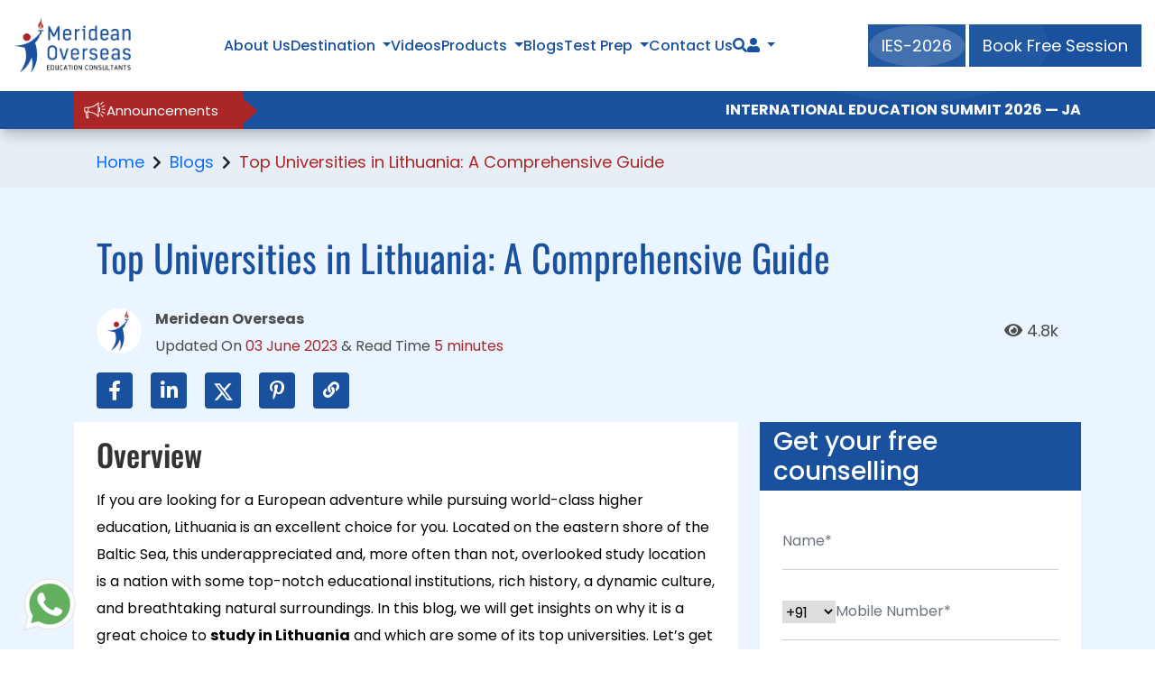

--- FILE ---
content_type: text/html; charset=UTF-8
request_url: https://www.meridean.org/blog/top-universities-in-lithuania-a-comprehensive-guide
body_size: 30420
content:
<!DOCTYPE html>
<html lan="en-in">

<head>
    <title>Top Universities in Lithuania: A Comprehensive Guide</title>
    <!-- Meta -->
    <meta name="title" content="Top Universities in Lithuania: A Comprehensive Guide">
    <meta name="description" content="Know the top universities in Lithuania with our comprehensive guide. Get insights into the best institutions for higher education & make an informed choice.">
    <meta charset="utf-8">
<meta name="viewport" content="width=device-width, initial-scale=1">
<meta name="p:domain_verify" content="7623609fbeb943e4c1251d63d999ce56">

<!-- ================= CSS Files ================= -->
<link href="https://www.meridean.org/assets/frontend/css/bootstrap.min.css" rel="stylesheet">
<link href="https://www.meridean.org/assets/frontend/css/all.min.css" rel="stylesheet">
<link href="https://www.meridean.org/assets/frontend/css/header.css" rel="stylesheet">
<link href="https://www.meridean.org/assets/frontend/css/style.css" rel="stylesheet">
<link href="https://www.meridean.org/assets/frontend/css/responsive.css" rel="stylesheet">

<!-- ================= Favicon & Canonical ================= -->
<link rel="icon" type="image/png" href="https://www.meridean.org/assets/frontend/images/favicon.png">

<link rel="canonical" href="https://www.meridean.org/blog/top-universities-in-lithuania-a-comprehensive-guide">
<meta name="facebook-domain-verification" content="jt34qz8nwmygoszi339amlp34lnrgi">
<script class="structured-data-list" type="application/ld+json">
  {
    "@context":"https://schema.org",
    "@type":"Organization",
    "name":"Meridean Overseas Education Consultant",
    "url":"https://www.meridean.org/",
    "logo":"https://www.meridean.org/assets/frontend/images/logo.png",
    "contactPoint":
    {
      "@type":"ContactPoint",
      "telephone":"1800 1230 00011",
      "contactType":"customer service",
      "availableLanguage":"en-in"
    },
    "sameAs":[
      "https://www.instagram.com/merideanoverseas/",
      "https://www.facebook.com/merideanoverseasindia/",
      "https://www.youtube.com/channel/UCTKhMMAFDXtY2gkQ0ezjNpg",
      "https://www.linkedin.com/company/meridean-overseas-education-consultants/",
      "https://twitter.com/meridean_ed",
      "https://in.pinterest.com/Merideanoverseas/",
      "https://www.quora.com/profile/Meridean-Overseas-7"
      ]
    }
  </script>
 <!-- Clarity tracking code for https://meridean.org/ -->
 <script>    
  (function(c,l,a,r,i,t,y){        
    c[a]=c[a]||function(){(c[a].q=c[a].q||[]).push(arguments)};        
    t=l.createElement(r);t.async=1;t.src="https://www.clarity.ms/tag/"+i+"?ref=bwt";        
  y=l.getElementsByTagName(r)[0];y.parentNode.insertBefore(t,y);    
  })
  (window, document, "clarity", "script", "lgh10vfv4z");
 </script>

<script>
!function(f,b,e,v,n,t,s)
{if(f.fbq)return;n=f.fbq=function(){n.callMethod?
n.callMethod.apply(n,arguments):n.queue.push(arguments)};
if(!f._fbq)f._fbq=n;n.push=n;n.loaded=!0;n.version='2.0';
n.queue=[];t=b.createElement(e);t.async=!0;
t.src=v;s=b.getElementsByTagName(e)[0];
s.parentNode.insertBefore(t,s)}(window, document,'script',
'https://connect.facebook.net/en_US/fbevents.js');
fbq('init', '1352426055612031');
fbq('track', 'PageView');
</script>

<!-- End Facebook Pixel Code -->

<!-- Google Tag Manager -->
<script>(function(w,d,s,l,i){w[l]=w[l]||[];w[l].push({'gtm.start':
new Date().getTime(),event:'gtm.js'});var f=d.getElementsByTagName(s)[0],
j=d.createElement(s),dl=l!='dataLayer'?'&l='+l:'';j.async=true;j.src=
'https://www.googletagmanager.com/gtm.js?id='+i+dl;f.parentNode.insertBefore(j,f);
})(window,document,'script','dataLayer','GTM-5GV8595');</script>
<!-- End Google Tag Manager -->
<!-- Global site tag (gtag.js) - Google Ads: 10875656449 -->
<script async src="https://www.googletagmanager.com/gtag/js?id=AW-10875656449"></script>
<script>
  window.dataLayer = window.dataLayer || [];
  function gtag(){dataLayer.push(arguments);}
  gtag('js', new Date());

  gtag('config', 'AW-10875656449');
</script>
<!-- Event snippet for Request quote conversion page -->
<script>
  gtag('event', 'conversion', {'send_to': 'AW-10875656449/K_nFCI_hgboDEIGy9cEo'});
</script>
     <!--  OG Tag: -->
    <meta property="og:title" content="Top Universities in Lithuania: A Comprehensive Guide" />
    <meta property="og:description" content="Know the top universities in Lithuania with our comprehensive guide. Get insights into the best institutions for higher education & make an informed choice." />
    <meta property="og:url" content="https://www.meridean.org/blog/top-universities-in-lithuania-a-comprehensive-guide" />
    <meta property="og:image" content="https://www.meridean.org/public/img/blog/1685777452top-universities-in-lithuania-a-comprehensive-guide.jpg" />
    <meta property="og:site_name" content="Meridean Overseas Education Consultant" />
    <!--Twitter Card:-->
    <meta name="twitter:card" content="summary_large_image" />
    <meta name="twitter:title" content=" Top Universities in Lithuania: A Comprehensive Guide" />
    <meta name="twitter:description" content="Know the top universities in Lithuania with our comprehensive guide. Get insights into the best institutions for higher education & make an informed choice." />
    <meta name="twitter:site" content="@ Meridean Overseas Education Consultant " />
    <meta name="twitter:image" content="https://www.meridean.org/public/img/blog/1685777452top-universities-in-lithuania-a-comprehensive-guide.jpg" />
    <meta name="twitter:creator" content="@MerideanOverseasEducationConsultant " />

    <style>
    .moec-heading-sec h3, .moec-heading-sec h4 {
        margin-bottom: 10px;
    }
    .ctasection-box1 a {
        background: #1a519e;
        padding: 10px 20px;
        cursor: pointer;
        border-radius: 4px;
    }
        @media screen and (min-width:767px) {
            .toc-mobile-view-him {
                display: none;
            }
        }

        /****************************moec faq**********************************/
        .toc-mobile-view-him .accordion-button:not(.collapsed) {
            color: #fff;
            background-color: #ab2626;
            box-shadow: inset 0 -1px 0 rgb(0 0 0 / 13%);
        }

        .toc-mobile-view-him .accordion-body {
            background-color: #1a519e;
        }

        .toc-mobile-view-him .accordion-button {
            background-color: #ab2626;
            color: white;
        }

        .toc-mobile-view-him .accordion-button::after {
            filter: brightness(100);
        }

        .video-container {
            position: relative;
            padding-bottom: 56.25%;
            /* 16:9 aspect ratio (change to 75% for 4:3) */
            height: 0;
            overflow: hidden;
        }

        .video-container iframe {
            position: absolute;
            top: 0;
            left: 0;
            width: 100%;
            height: 100%;
        }

        .sc-table-of-content {
            color: #fff;
            padding: 10px;
            background-color: #ac2526;
            font-weight: 600;
            font-size: 22px
        }

        .ns-new-content-blog {
            background: #ac2526;
            padding: 15px 25px;
            border-radius: 10px;
        }

        .ns-new-content-blog p {
            color: #fff;
            text-align: center;
        }

        .ns-new-content-blog a {
            color: #fff;
            text-decoration: underline;
            transition: all 0.3s linear;
            display: inline-block;
        }

        .ns-new-content-blog a:hover {
            color: blue;
        }
        .ctasection-box1 {
            background: #4780cd;
            padding: 25px;
            color: #fff;
            align-items: center;
            border-radius: 8px;
            width: 100%;
            margin: 0 auto;
        }
        .ctasection-box {
            width: 100%;
            margin: 0 auto;
        }
        .ctasection-box1 p {
            color: #fff;
            margin: 15px 0;
        }
        /****************** sunil blog share btn css add *********************/
        .sc-blog-share-post-btn{
            display: none;
        }
        /****************** sunil blog share btn css add *********************/
        /*ul.moec-breadcrumbs-sec.sc-moec-breadcrumbs-sec {*/
        /*    margin-top: 25px !important;*/
        /*}*/
        
        /*section.moec-blog-detail-wrapper.inner-page-sec.moec-blog-wrapper.new-moec-blog-detail.table-responsive.moec-np-common-banner-mrt {*/
        /*    padding: 0;*/
        /*}*/

    @media (max-width: 949px) {
        .modal .modal-dialog {
        max-width: 96%;
        }
        table td{
            white-space: nowrap;
        }
    }
    @media (max-width: 480px) {
        .moec-blog-detail-sec h3.free-couselling-tag {
            padding: 5px;
        }    
    }
    
.moec-sc-header-content-maidel img {
  width: 100%;
  height: auto;
  aspect-ratio: 16/9; /* adjust based on your banner */
}


#tantablecontent {
  min-height: 200px;
}
.moec-get-in-touch-wrapper.hide-sticy-in-footer {
  padding-bottom: 80px; /* shifting reduce */
}
@font-face {
  font-display: swap;
}


    
    
    </style>
    
    <script type="application/ld+json">
        {
            "@context": "https://schema.org/",
            "@type": "BreadcrumbList",
            "itemListElement": [{
                "@type": "ListItem",
                "position": 1,
                "name": "Meridean Overseas Education Consultants",
                "item": "https://www.meridean.org/"
            }, {
                "@type": "ListItem",
                "position": 2,
                "name": "Top Universities in Lithuania: A Comprehensive Guide",
                "item": "https://www.meridean.org/blog/top-universities-in-lithuania-a-comprehensive-guide"
            }]
        }
    </script>

</head>

<body>
    <!-- main header -->
    
    <div class="moec-sc-header-section" role="main">
        <div class="moec-sc-desktop-header">
            <div class="auto-container">
                <div class="moec-sc-header-content">
                    <div class="moec-sc-header-content-left">
                        <div class="moec-sc-header-logo">
                            <a href="https://www.meridean.org">
                                <img src="https://www.meridean.org/assets/frontend/images/sc-images/logo.webp" alt="logo" loading="lazy">
                            </a>
                        </div>
                    </div>
                    <div class="moec-sc-header-content-maidel">
                        <ul class="moec-sc-nav-bar-heading">
                            <li class="moec-sc-item-list"><a href="https://www.meridean.org/about" class="header-btn">About Us</a></li>
                            <li class="moec-sc-item-list moec-sc-header-dropdown">
                                <button type="button" class="header-btn border-0 bg-body">Destination</button>
                                <ul class="moec-sc-nav-bar-heading-second">
                                    <li class="moec-sc-header-list-item border-top-0">
                                        <a href="https://www.meridean.org/study-in-usa" class="header-btn-second">
                                            <span class="moec-np-cntry-menu-img moec-header-cont-logo"><img src="https://www.meridean.org/assets/frontend/images/homepage/usa.webp" alt="usa" loading="lazy"><span>USA</span></span>
                                        </a>
                                    </li>
                                    <li class="moec-sc-header-list-item">
                                        <a href="https://www.meridean.org/study-in-uk" class="header-btn-second">
                                            <span class="moec-np-cntry-menu-img moec-header-cont-logo"><img src="https://www.meridean.org/assets/frontend/images/homepage/uk.webp" alt="uk" loading="lazy"><span>UK</span></span>
                                        </a>
                                    </li>
                                    <li class="moec-sc-header-list-item">
                                        <a href="https://www.meridean.org/study-in-new-zealand" class="header-btn-second">
                                            <span class="moec-np-cntry-menu-img moec-header-cont-logo"><img src="https://www.meridean.org/assets/frontend/images/homepage/new-zealand.webp" alt="new-zealand" loading="lazy"><span class="text-pre">New Zealand</span></span>
                                            </a>
                                        </li>
                                    <li class="moec-sc-header-list-item moec-sc-header-dropdown">
                                        <a href="https://www.meridean.org/study-in-europe" class="header-btn-second">
                                            <span class="moec-np-cntry-menu-img moec-header-cont-logo"><img src="https://www.meridean.org/assets/frontend/images/homepage/europe.webp" alt="europe" loading="lazy"><span>Europe</span></span>
                                            <span class="fas fa-arrow-right moec-sc-theme-right-arrow" style="float: right;"></span>
                                        </a>
                                        <!-- Nested dropdown under Home 4 -->
                                        <ul class="moec-sc-nav-bar-heading-third">
                                            <li class="moec-sc-header-list-item">
                                                <a href="https://www.meridean.org/study-in-latvia" class="header-btn-third">
                                                    <span class="moec-np-cntry-menu-img moec-header-cont-logo"><img src="https://www.meridean.org/assets/frontend/images/homepage/latvia.webp" alt="latvia" loading="lazy"><span>Latvia</span></span>
                                                </a>
                                            </li>
                                            <li class="moec-sc-header-list-item">
                                                <a href="https://www.meridean.org/study-in-lithuania" class="header-btn-third">
                                                    <span class="moec-np-cntry-menu-img moec-header-cont-logo"><img src="https://www.meridean.org/assets/frontend/images/homepage/lithuania.webp" alt="lithuania" loading="lazy"><span>Lithuania</span></span>
                                                </a>
                                            </li>
                                            <li class="moec-sc-header-list-item">
                                                <a href="https://www.meridean.org/study-in-ireland" class="header-btn-third">
                                                    <span class="moec-np-cntry-menu-img moec-header-cont-logo"><img src="https://www.meridean.org/assets/frontend/images/homepage/Ireland-logo.webp" alt="Ireland-logo" loading="lazy"><span>Ireland</span></span>
                                                </a>
                                            </li>
                                            <li class="moec-sc-header-list-item">
                                                <a href="https://www.meridean.org/study-in-france" class="header-btn-third">
                                                    <span class="moec-np-cntry-menu-img moec-header-cont-logo"><img src="https://www.meridean.org/assets/frontend/images/homepage/france-flag-logo.png" alt="france-flag-logo" loading="lazy"><span>France</span></span>
                                                </a>
                                            </li>
                                            <li class="moec-sc-header-list-item">
                                                <a href="https://www.meridean.org/study-in-hungary" class="header-btn-third">
                                                    <span class="moec-np-cntry-menu-img moec-header-cont-logo"><img src="https://www.meridean.org/assets/frontend/images/homepage/hungary-logo.webp" alt="hungary-logo" loading="lazy"><span>Hungary</span></span>
                                                </a>
                                            </li>
                                            <li class="moec-sc-header-list-item">
                                                <a href="https://www.meridean.org/study-in-spain" class="header-btn-third">
                                                    <span class="moec-np-cntry-menu-img moec-header-cont-logo"><img src="https://www.meridean.org/assets/frontend/images/homepage/spain-logo.webp" alt="Spain-logo" loading="lazy"><span>Spain</span></span>
                                                </a>
                                            </li>
                                            <li class="moec-sc-header-list-item">
                                                <a href="https://www.meridean.org/study-in-netherland " class="header-btn-third">
                                                    <span class="moec-np-cntry-menu-img moec-header-cont-logo"><img src="https://www.meridean.org/assets/frontend/images/homepage/Netherland-logo.webp" alt="Netherland-logo" loading="lazy"><span>Netherland</span></span>
                                                </a>
                                            </li>
                                            <li class="moec-sc-header-list-item">
                                                <a href="https://www.meridean.org/study-in-switzerland " class="header-btn-third">
                                                    <span class="moec-np-cntry-menu-img moec-header-cont-logo"><img src="https://www.meridean.org/assets/frontend/images/homepage/Switzerland-logo.webp" alt="Switzerland-logo" loading="lazy"><span>Switzerland</span></span>
                                                </a>
                                            </li>
                                            <li class="moec-sc-header-list-item">
                                                <a href="https://www.meridean.org/study-in-poland" class="header-btn-third">
                                                    <span class="moec-np-cntry-menu-img moec-header-cont-logo"><img src="https://www.meridean.org/assets/frontend/images/homepage/poland.webp" alt="poland" loading="lazy"><span>Poland</span></span>
                                                </a>
                                            </li>
                                            <li class="moec-sc-header-list-item">
                                                <a href="https://www.meridean.org/study-in-sweden" class="header-btn-third">
                                                    <span class="moec-np-cntry-menu-img moec-header-cont-logo"><img src="https://www.meridean.org/assets/frontend/images/homepage/sweden.webp" alt="sweden" loading="lazy"><span>Sweden</span></span>
                                                </a>
                                            </li>
                                            <li class="moec-sc-header-list-item">
                                                <a href="https://www.meridean.org/study-in-malta" class="header-btn-third">
                                                    <span class="moec-np-cntry-menu-img moec-header-cont-logo"><img src="https://www.meridean.org/assets/frontend/images/homepage/malta.webp" alt="malta" loading="lazy"><span>Malta</span></span>
                                                </a>
                                            </li>
                                            <li class="moec-sc-header-list-item">
                                                <a href="https://www.meridean.org/study-in-italy" class="header-btn-third">
                                                    <span class="moec-np-cntry-menu-img moec-header-cont-logo"><img src="https://www.meridean.org/assets/frontend/images/homepage/italy.webp" alt="italy" loading="lazy"><span>Italy</span></span>
                                                </a>
                                            </li>
                                            <li class="moec-sc-header-list-item">
                                                <a href="https://www.meridean.org/study-in-germany" class="header-btn-third">
                                                    <span class="moec-np-cntry-menu-img moec-header-cont-logo"><img src="https://www.meridean.org/assets/frontend/images/homepage/germany.webp" alt="germany" loading="lazy"><span>Germany</span></span>
                                                </a>
                                            </li>
                                        </ul>
                                    </li>
                                    <li class="moec-sc-header-list-item">
                                        <a href="https://www.meridean.org/study-in-australia" class="header-btn-second">
                                            <span class="moec-np-cntry-menu-img moec-header-cont-logo"><img src="https://www.meridean.org/assets/frontend/images/homepage/aus.webp" alt="aus" loading="lazy"><span>Australia</span></span>
                                        </a>
                                    </li>
                                    <li class="moec-sc-header-list-item">
                                        <a href="https://www.meridean.org/study-in-canada" class="header-btn-second">
                                            <span class="moec-np-cntry-menu-img moec-header-cont-logo"><img src="https://www.meridean.org/assets/frontend/images/homepage/canada.webp" alt="canada" loading="lazy"><span>Canada</span></span>
                                        </a>
                                    </li>
                                    <li class="moec-sc-header-list-item">
                                        <a href="https://www.meridean.org/study-in-mauritius" class="header-btn-second">
                                            <span class="moec-np-cntry-menu-img moec-header-cont-logo"><img src="https://www.meridean.org/assets/frontend/images/homepage/Mauritius-logo.webp" alt="Mauritius-logo" loading="lazy"><span>Mauritius</span></span>
                                        </a>
                                    </li>
                                    <li class="moec-sc-header-list-item">
                                        <a href="https://www.meridean.org/study-in-dubai" class="header-btn-second">
                                            <span class="moec-np-cntry-menu-img moec-header-cont-logo"><img src="https://www.meridean.org/assets/frontend/images/homepage/dubai-logo.webp" alt="dubai-logo" loading="lazy"><span>Dubai</span></span>
                                        </a>
                                    </li>
                                </ul>
                            </li>
                            <li class="moec-sc-item-list"><a href="https://www.meridean.org/video" class="header-btn">Videos</a></li>
                            <li class="moec-sc-item-list moec-sc-header-dropdown">
                                <button type="button" class="header-btn border-0 bg-body">Products</button>
                                <ul class="moec-sc-nav-bar-heading-second">
                                    <li class="moec-sc-header-list-item"><a href="https://www.meridean.org/course-finder" class="header-btn-second">Course finder</a></li>
                                    <li class="moec-sc-header-list-item"><a href="https://www.meridean.org/ielts-online" class="header-btn-second">IELTS Online</a></li>
                                    <li class="moec-sc-header-list-item"><a href="https://www.meridean.org/m-connect" class="header-btn-second">M-Connect</a></li>
                                    <li class="moec-sc-header-list-item"><a href="https://www.meridean.org/partner-agent" class="header-btn-second">Partner Agent</a></li>
                                </ul>
                            </li>
                            <li class="moec-sc-item-list"><a href="https://www.meridean.org/blog" class="header-btn">Blogs</a></li>
                            <li class="moec-sc-item-list moec-sc-header-dropdown">
                                <a href="https://www.meridean.org/test-prep" class="header-btn">Test Prep</a>
                                <ul class="moec-sc-nav-bar-heading-second">
                                    <li class="moec-sc-header-list-item"><a href="https://www.meridean.org/exams/ielts" class="header-btn-second">IELTS</a></li>
                                    <li class="moec-sc-header-list-item"><a href="https://www.meridean.org/exams/toefl" class="header-btn-second">TOEFL</a></li>
                                    <li class="moec-sc-header-list-item"><a href="https://www.meridean.org/exams/gre" class="header-btn-second">GRE</a></li>
                                    <li class="moec-sc-header-list-item"><a href="https://www.meridean.org/exams/gmat" class="header-btn-second">GMAT</a></li>
                                    <li class="moec-sc-header-list-item"><a href="https://www.meridean.org/exams/sat" class="header-btn-second">SAT</a></li>
                                    <li class="moec-sc-header-list-item"><a href="https://www.meridean.org/exams/pte" class="header-btn-second">PTE</a></li>
                                </ul>
                            </li>
                            <li class="moec-sc-item-list"><a href="https://www.meridean.org/contact" class="header-btn">Contact Us</a></li>
                            <li class="moec-sc-item-list"><a href="https://www.meridean.org/search" class="header-btn" aria-label="Search"><i class="fas fa-search"></i></a></li>
                            <!--<li class="moec-sc-item-list" data-bs-toggle="modal" data-bs-target=".moec-np-search-modal">-->
                                <!--<button type="button" class="header-btn border-0" id="courseinput" style="cursor: pointer;" onkeyup="courseSearch()">-->
                                <!--    <img src="https://www.meridean.org/assets/frontend/images/sc-images/search.webp" alt="search" class="searchimg" loading="lazy">-->
                                <!--</button>-->
                            <!--</li>-->
                            <li class="moec-sc-item-list moec-sc-header-dropdown">
                                <button type="button" class="header-btn border-0 bg-body" aria-label="Navigate to Learn More section"><span class="fas fa-user"></span></button>
                                <ul class="moec-sc-nav-bar-heading-second moec-sc-nav-bar-heading-second-new">
                                    <li class="moec-sc-header-list-item">
                                        <a href="https://www.meridean.org/student/login" class="header-btn-second">
                                            <span class="moec-np-cntry-menu-img moec-header-cont-logo">
                                                    <img src="https://www.meridean.org/assets/frontend/images/homepage/student-login.webp" alt="student-login" loading="lazy">
                                                    <span>Student</span>
                                            <span>
                                        </a>
                                    </li>
                                    <li class="moec-sc-header-list-item">
                                        <a href="https://www.meridean.org/institution-login" class="header-btn-second">
                                            <span class="moec-np-cntry-menu-img moec-header-cont-logo"><img src="https://www.meridean.org/assets/frontend/images/homepage/institution-login.webp" alt="institution-login" loading="lazy"><span>Institution</span><span>
                                        </a>
                                    </li>
                                </ul>
                            </li>
                        </ul>
                    </div>
                    <div class="moec-sc-header-content-right">
                        <div class="moec-sc-right-btn">
                            <a href="https://www.meridean.org/international-education-summit-2026" 
                               class="theme-btn ies-btn" target="_blank">
                                <span>IES-2026</span>
                            </a>
                        
                            <button type="button" class="theme-btn enquire-now">
                                <span>Book Free Session</span>
                            </button>
                        </div>

                    </div>
                </div>
            </div>
        </div>
        <div class="moec-up-comming-intakes m-0 deskto">
            <div class="container container-custom">
                <div class="up-comming-intakes-main-div" >
                    <div class="anoucment-lable">
                        <img src="https://www.meridean.org/assets/frontend/images/homepage/Announcement.png" alt="anoucment" class="anoucment" loading="lazy">
                        <p class="mb-0 text-white">Announcements</p>
                     </div>
                    <marquee behavior="scroll" direction="left" onmouseover="this.stop();" onmouseout="this.start();">
                        <ul class="up-comming-intake-list">
                            <li><a href="https://www.meridean.org/international-education-summit-2026" class="border-0 bg-transparent text-white fw-bold">INTERNATIONAL EDUCATION SUMMIT 2026 — JAIPUR : <span class="multicolor-text">Apply Today!</span></a></li>
                            <li style="font-weight: normal;">|</li>
                            <li><button type="button" class="enquire-now border-0 bg-transparent text-white fw-bold">Applications Open for January Intake UK 2026 : <span class="multicolor-text">Apply Today!</span></button></li>
                            <li style="font-weight: normal;">|</li>
                            <li><button type="button" class="enquire-now border-0 bg-transparent text-white fw-bold">Applications Open for January Intake Europe 2026 : <span class="multicolor-text">Apply Today!</span></button></li>
                            <li style="font-weight: normal;">|</li>
                            <li><button type="button" class="enquire-now border-0 bg-transparent text-white fw-bold">Applications Open for February Intake Australia & NZ 2026 : <span class="multicolor-text">Apply Today!</span></button></li>
                            <li style="font-weight: normal;">|</li>
                            <li><button type="button" class="enquire-now border-0 bg-transparent text-white fw-bold">Applications Open for January Intake Canada 2026 : <span class="multicolor-text">Apply Today!</span></button></li>
                            <li style="font-weight: normal;">|</li>
                            <li><button type="button" class="enquire-now border-0 bg-transparent text-white fw-bold">Applications Open for January Intake USA 2026 : <span class="multicolor-text">Apply Today!</span></button></li>
                            <li style="font-weight: normal;">|</li>
                            <li><button type="button" class="enquire-now border-0 bg-transparent text-white fw-bold">Unlock Success: Instant Admissions, Scholarships, and More — <span class="multicolor-text">Register Now</span></button></li>
                        </ul>
                    </marquee>
                </div>
            </div>
        </div>
        
        <!-- Mobile View -->
        <div class="moec-sc-mobile-header">
            <div class="auto-container">
                <div class="moec-sc-header-content">
                    <div class="moec-sc-header-content-left">
                        <div class="moec-sc-header-logo">
                            <a href="https://www.meridean.org">
                                <img src="https://www.meridean.org/assets/frontend/images/sc-images/logo.webp" alt="logo" loading="lazy">
                            </a>
                        </div>
                    </div>
                    <div class="moec-sc-header-content-mibile-view moec-sc-side-menu" id="sideMenu">
                         <button id="closeBtn" class="close-btn"><span class="fas fa-times-circle"></span></button>
                            <div class="moec-sc-header-logo-mobile">
                                <a href="https://www.meridean.org">
                                    <img src="https://www.meridean.org/assets/frontend/images/sc-images/logo.webp" alt="logo" loading="lazy">
                                </a>
                            </div>
                        <div class="moec-sc-header-content-maidel">
                            <ul class="moec-sc-nav-bar-heading">
                                <li class="moec-sc-item-list"><a href="https://www.meridean.org/about" class="header-btn">About Us</a></li>
                                <li class="moec-sc-item-list">
                                    <a class="moec-sc-header-btn-second" data-bs-toggle="collapse" href="#moeccollapseExample" aria-expanded="false" aria-controls="moeccollapseExample">Destination
                                      <span class="fas fa-caret-down moec-sc-fa-caret-down" style="float: right;"></span>
                                    </a>
                                    
                                </li>
                                <div class="collapse moec-sc-collapse" id="moeccollapseExample">
                                    <div class="card card-body moec-sc-card-body">
                                        <ul class="moec-sc-nav-bar-heading-third" >
                                            <li class="moec-sc-header-list-item">
                                                <a href="https://www.meridean.org/study-in-usa" class="header-btn-second">
                                                    <span class="moec-np-cntry-menu-img moec-header-cont-logo"><img src="https://www.meridean.org/assets/frontend/images/homepage/usa.webp" alt="usa" loading="lazy"><span>USA</span></span>
                                                </a>
                                            </li>
                                            <li class="moec-sc-header-list-item">
                                                <a href="https://www.meridean.org/study-in-uk" class="header-btn-second">
                                                    <span class="moec-np-cntry-menu-img moec-header-cont-logo"><img src="https://www.meridean.org/assets/frontend/images/homepage/uk.webp" alt="uk" loading="lazy"><span>UK</span></span>
                                                </a>
                                            </li>
                                            <li class="moec-sc-header-list-item">
                                                <a href="https://www.meridean.org/study-in-new-zealand" class="header-btn-second">
                                                    <span class="moec-np-cntry-menu-img moec-header-cont-logo"><img src="https://www.meridean.org/assets/frontend/images/homepage/new-zealand.webp" alt="new-zealand" loading="lazy"><span class="text-pre">New Zealand</span></span>
                                                </a>
                                            </li>
                                            <li class="moec-sc-item-list" style="text-align: left;padding: 10px 0px;">
                                                <a class="moec-sc-header-btn-second" style="padding-left: 20px;" data-bs-toggle="collapse" href="#newcollapseExample" role="button" aria-expanded="false" aria-controls="newcollapseExample">Europe <span class="fas fa-caret-down moec-sc-fa-caret-down"></span></a>
                                            </li>
                                            <div class="collapse moec-sc-collapse" id="newcollapseExample">
                                                <div class="card card-body moec-sc-card-body">
                                                    <ul class="moec-sc-nav-bar-heading-third" >
                                                        <li class="moec-sc-header-list-item">
                                                            <a href="https://www.meridean.org/study-in-europe" class="header-btn-third">
                                                                <span class="moec-np-cntry-menu-img moec-header-cont-logo"><img src="https://www.meridean.org/assets/frontend/images/homepage/europe.webp" alt="new-zealand" loading="lazy"><span>Europe</span></span>
                                                            </a>
                                                        </li>
                                                        <li class="moec-sc-header-list-item">
                                                            <a href="https://www.meridean.org/study-in-latvia" class="header-btn-third">
                                                                <span class="moec-np-cntry-menu-img moec-header-cont-logo"><img src="https://www.meridean.org/assets/frontend/images/homepage/latvia.webp" alt="latvia" loading="lazy"><span>Latvia</span></span>
                                                            </a>
                                                        </li>
                                                        <li class="moec-sc-header-list-item">
                                                            <a href="https://www.meridean.org/study-in-lithuania" class="header-btn-third">
                                                                <span class="moec-np-cntry-menu-img moec-header-cont-logo"><img src="https://www.meridean.org/assets/frontend/images/homepage/lithuania.webp" alt="lithuania" loading="lazy"><span>Lithuania</span></span>
                                                            </a>
                                                        </li>
                                                        <li class="moec-sc-header-list-item">
                                                            <a href="https://www.meridean.org/study-in-Ireland" class="header-btn-third">
                                                                <span class="moec-np-cntry-menu-img moec-header-cont-logo"><img src="https://www.meridean.org/assets/frontend/images/homepage/Ireland-logo.webp" alt="Ireland-logo" loading="lazy"><span>Ireland</span></span>
                                                            </a>
                                                        </li>
                                                        <li class="moec-sc-header-list-item">
                                                            <a href="https://www.meridean.org/study-in-france" class="header-btn-third">
                                                                <span class="moec-np-cntry-menu-img moec-header-cont-logo"><img src="https://www.meridean.org/assets/frontend/images/homepage/france-flag-logo.png" alt="france-flag-logo" loading="lazy"><span>France</span></span>
                                                            </a>
                                                        </li>
                                                        <li class="moec-sc-header-list-item">
                                                            <a href="https://www.meridean.org/study-in-hungary" class="header-btn-third">
                                                                <span class="moec-np-cntry-menu-img moec-header-cont-logo"><img src="https://www.meridean.org/assets/frontend/images/homepage/hungary-logo.webp" alt="hungary-logo" loading="lazy"><span>Hungary</span></span>
                                                            </a>
                                                        </li>
                                                        <li class="moec-sc-header-list-item">
                                                            <a href="https://www.meridean.org/study-in-spain" class="header-btn-third">
                                                                <span class="moec-np-cntry-menu-img moec-header-cont-logo"><img src="https://www.meridean.org/assets/frontend/images/homepage/spain-logo.webp" alt="Spain-logo" loading="lazy"><span>Spain</span></span>
                                                            </a>
                                                        </li>
                                                        <li class="moec-sc-header-list-item">
                                                            <a href="https://www.meridean.org/study-in-netherland" class="header-btn-third">
                                                                <span class="moec-np-cntry-menu-img moec-header-cont-logo"><img src="https://www.meridean.org/assets/frontend/images/homepage/Netherland-logo.webp" alt="Netherland-logo" loading="lazy"><span>Netherland</span></span>
                                                            </a>
                                                        </li>
                                                        <li class="moec-sc-header-list-item">
                                                            <a href="https://www.meridean.org/study-in-switzerland" class="header-btn-third">
                                                                <span class="moec-np-cntry-menu-img moec-header-cont-logo"><img src="https://www.meridean.org/assets/frontend/images/homepage/Switzerland-logo.webp" alt="Switzerland-logo" loading="lazy"><span>Switzerland</span></span>
                                                            </a>
                                                        </li>
                                                        <li class="moec-sc-header-list-item">
                                                            <a href="https://www.meridean.org/study-in-poland" class="header-btn-third">
                                                                <span class="moec-np-cntry-menu-img moec-header-cont-logo"><img src="https://www.meridean.org/assets/frontend/images/homepage/poland.webp" alt="poland" loading="lazy"><span>Poland</span></span>
                                                            </a>
                                                        </li>
                                                        <li class="moec-sc-header-list-item">
                                                            <a href="https://www.meridean.org/study-in-sweden" class="header-btn-third">
                                                                <span class="moec-np-cntry-menu-img moec-header-cont-logo"><img src="https://www.meridean.org/assets/frontend/images/homepage/sweden.webp" alt="sweden" loading="lazy"><span>Sweden</span></span>
                                                            </a>
                                                        </li>
                                                        <li class="moec-sc-header-list-item">
                                                            <a href="https://www.meridean.org/study-in-malta" class="header-btn-third">
                                                                <span class="moec-np-cntry-menu-img moec-header-cont-logo"><img src="https://www.meridean.org/assets/frontend/images/homepage/malta.webp" alt="malta" loading="lazy"><span>Malta</span></span>
                                                            </a>
                                                        </li>
                                                        <li class="moec-sc-header-list-item">
                                                            <a href="https://www.meridean.org/study-in-italy" class="header-btn-third">
                                                                <span class="moec-np-cntry-menu-img moec-header-cont-logo"><img src="https://www.meridean.org/assets/frontend/images/homepage/italy.webp" alt="italy" loading="lazy"><span>Italy</span></span>
                                                            </a>
                                                        </li>
                                                        <li class="moec-sc-header-list-item">
                                                            <a href="https://www.meridean.org/study-in-germany" class="header-btn-third">
                                                                <span class="moec-np-cntry-menu-img moec-header-cont-logo"><img src="https://www.meridean.org/assets/frontend/images/homepage/germany.webp" alt="germany" loading="lazy"><span>Germany</span></span>
                                                            </a>
                                                        </li>
                                                    </ul>
                                                </div>
                                            </div>
                                            <li class="moec-sc-header-list-item">
                                                <a href="https://www.meridean.org/study-in-australia" class="header-btn-second">
                                                    <span class="moec-np-cntry-menu-img moec-header-cont-logo"><img src="https://www.meridean.org/assets/frontend/images/homepage/aus.webp" alt="aus" loading="lazy"><span>Australia</span></span>
                                                </a>
                                            </li>
                                            <li class="moec-sc-header-list-item">
                                                <a href="https://www.meridean.org/study-in-canada" class="header-btn-second">
                                                    <span class="moec-np-cntry-menu-img moec-header-cont-logo"><img src="https://www.meridean.org/assets/frontend/images/homepage/canada.webp" alt="canada" loading="lazy"><span>Canada</span></span>
                                                </a>
                                            </li>
                                            <li class="moec-sc-header-list-item">
                                                <a href="https://www.meridean.org/study-in-mauritius" class="header-btn-second">
                                                    <span class="moec-np-cntry-menu-img moec-header-cont-logo"><img src="https://www.meridean.org/assets/frontend/images/homepage/Mauritius-logo.webp" alt="Mauritius-logo" loading="lazy"><span>Mauritius</span></span>
                                                </a>
                                            </li>
                                            <li class="moec-sc-header-list-item">
                                                <a href="https://www.meridean.org/study-in-dubai" class="header-btn-second">
                                                    <span class="moec-np-cntry-menu-img moec-header-cont-logo"><img src="https://www.meridean.org/assets/frontend/images/homepage/dubai-logo.webp" alt="dubai-logo" loading="lazy"><span>Dubai</span></span>
                                                </a>
                                            </li>
                                        </ul>
                                    </div>
                                </div>
                                <li class="moec-sc-item-list"><a href="https://www.meridean.org/video" class="header-btn">Videos</a></li>
                                <li class="moec-sc-item-list">
                                    <a class="moec-sc-header-btn-second" data-bs-toggle="collapse" href="#ProductscollapseExample" role="button" aria-expanded="false" aria-controls="ProductscollapseExample">Products<span class="fas fa-caret-down moec-sc-fa-caret-down" style="float: right;"></span></a>
                                </li>
                                <div class="collapse moec-sc-collapse" id="ProductscollapseExample">
                                    <div class="card card-body moec-sc-card-body">
                                        <ul class="moec-sc-nav-bar-heading-third" >
                                            <li class="moec-sc-header-list-item mb-2"><a href="https://www.meridean.org/course-finder" class="header-btn-second">Course finder</a></li>
                                            <li class="moec-sc-header-list-item mb-2"><a href="https://www.meridean.org/ielts-online" class="header-btn-second">IELTS Onlin</a></li>
                                            <li class="moec-sc-header-list-item mb-2"><a href="https://www.meridean.org/m-connect" class="header-btn-second">M-Connect</a></li>
                                            <li class="moec-sc-header-list-item mb-2"><a href="https://www.meridean.org/partner-agent" class="header-btn-second">Partner Agent</a></li>
                                        </ul>
                                    </div>
                                </div>
                                <li class="moec-sc-item-list"><a href="https://www.meridean.org/blog" class="header-btn">Blogs</a></li>
                                <li class="moec-sc-item-list">
                                    <a class="moec-sc-header-btn-second" data-bs-toggle="collapse" href="#TestPrepcollapseExample" role="button" aria-expanded="false" aria-controls="TestPrepcollapseExample">Test Prep <span class="fas fa-caret-down moec-sc-fa-caret-down" style="float: right;"></span></a>
                                </li>
                                <div class="collapse moec-sc-collapse" id="TestPrepcollapseExample">
                                    <div class="card card-body moec-sc-card-body">
                                        <ul class="moec-sc-nav-bar-heading-third" >
                                            <li class="moec-sc-header-list-item mb-2"><a href="https://www.meridean.org/test-prep" class="header-btn-second">Test Prep</a></li>
                                            <li class="moec-sc-header-list-item mb-2"><a href="https://www.meridean.org/exams/ielts" class="header-btn-second">IELTS</a></li>
                                            <li class="moec-sc-header-list-item mb-2"><a href="https://www.meridean.org/exams/toefl" class="header-btn-second">TOEFL</a></li>
                                            <li class="moec-sc-header-list-item mb-2"><a href="https://www.meridean.org/exams/gre" class="header-btn-second">GRE</a></li>
                                            <li class="moec-sc-header-list-item mb-2"><a href="https://www.meridean.org/exams/gmat" class="header-btn-second">GMAT</a></li>
                                            <li class="moec-sc-header-list-item mb-2"><a href="https://www.meridean.org/exams/sat" class="header-btn-second">SAT</a></li>
                                            <li class="moec-sc-header-list-item mb-2"><a href="https://www.meridean.org/exams/pte" class="header-btn-second">PTE</a></li>
                                        </ul>
                                    </div>
                                </div>
                                <li class="moec-sc-item-list"><a href="https://www.meridean.org/contact" class="header-btn">Contact Us</a></li>
                                <li class="moec-sc-item-list" style="border-bottom: 1px solid #3163a8;">
                                    <a class="moec-sc-header-btn-second" data-bs-toggle="collapse" href="#ProfilecollapseExample" role="button" aria-expanded="false" aria-controls="ProfilecollapseExample">Profile <span class="fas fa-caret-down moec-sc-fa-caret-down" style="float: right;"></span></a>
                                </li>
                                <div class="collapse moec-sc-collapse" id="ProfilecollapseExample">
                                    <div class="card card-body moec-sc-card-body">
                                        <ul class="moec-sc-nav-bar-heading-third" >
                                            <li class="moec-sc-header-list-item border-0">
                                                <a href="https://www.meridean.org/student/login" class="header-btn-second">
                                                    <span class="moec-np-cntry-menu-img moec-header-cont-logo"><img src="https://www.meridean.org/assets/frontend/images/homepage/student-login.webp" alt="student-login" loading="lazy"><span>Student</span><span>
                                                </a>
                                            </li>
                                            <li class="moec-sc-header-list-item">
                                                <a href="https://www.meridean.org/institution-login" class="header-btn-second">
                                                    <span class="moec-np-cntry-menu-img moec-header-cont-logo"><img src="https://www.meridean.org/assets/frontend/images/homepage/institution-login.webp" alt="institution-login" loading="lazy"><span>Institution</span><span>
                                                </a>
                                            </li>
                                        </ul>
                                    </div>
                                </div>
                            </ul>
                        </div>
                        <div class="moec-sc-header-content-right">
                            <div class="moec-sc-right-btn text-center">
                                <button type="button" class="theme-btn enquire-now"><span>Appointment</span> <span class="fas fa-arrow-right moec-sc-theme-right-arrow"></span></button>
                            </div>
                        </div>
                        
                    </div>
                    <div class="moec-sc-right-side-mobile">
                        <div class="moec-sc-mobile-serarh-bar">
                            <ul class="moec-sc-search-list">
                                <li class="moec-sc-item-list"><a href="https://www.meridean.org/search" style="color: #1a519e;" class="header-btn" aria-label="Search"><i class="fas fa-search"></i></a></li>
                                <!--<li class="moec-sc-search-item" data-bs-toggle="modal" data-bs-target=".moec-np-search-modal">-->
                                <!--    <button type="button" class="header-btn border-0" id="courseInput" style="cursor: pointer;" onkeyup="courseSearch()" aria-label="Search Courses">-->
                                <!--        <img src="https://www.meridean.org/assets/frontend/images/sc-images/search.webp" alt="search" class="searchimg" loading="lazy">-->
                                <!--    </button>-->
                                <!--</li>-->
                            </ul>
                        </div>
                        <div class="moec-sc-header-content-right">
                            <div class="moec-sc-right-btn">
                                <a href="https://www.meridean.org/international-education-summit-2026" 
                                   class="theme-btn ies-btn m-0 py-1" target="_blank">
                                    <span>IES-2026</span>
                                </a>
                            </div>
                        </div>
                        <div class="moec-sc-menu-burger">
                            <button class="navbar-toggler" type="button" id="moec-toggleBtn1" aria-label="Close Menu">
                                <span class="moec-sc-navbar-toggler-icon">
                                    <i class="fas fa-bars"></i>
                                </span>
                            </button>
                        </div>
                    </div>
                    
                </div>
            </div>
            <div class="moec-up-comming-intakes m-0">
                <div class="container container-custom">
                    <div class="up-comming-intakes-main-div" >
                        <div class="anoucment-lable">
                            <img src="https://www.meridean.org/assets/frontend/images/homepage/Announcement.png" alt="anoucment" class="anoucment" loading="lazy">
                            <p class="mb-0 text-white">Announcements</p>
                         </div>
                        <marquee behavior="scroll" direction="left" onmouseover="this.stop();" onmouseout="this.start();">
                            <ul class="up-comming-intake-list">
                                <li><a href="https://www.meridean.org/international-education-summit-2026" class="border-0 bg-transparent text-white fw-bold">INTERNATIONAL EDUCATION SUMMIT 2026 — JAIPUR : <span class="multicolor-text">Apply Today!</span></a></li>
                                <li style="font-weight: normal;">|</li>
                                <li><button type="button" class="enquire-now border-0 bg-transparent text-white fw-bold">Applications Open for January Intake UK 2026 : <span class="multicolor-text">Apply Today!</span></button></li>
                                <li style="font-weight: normal;">|</li>
                                <li><button type="button" class="enquire-now border-0 bg-transparent text-white fw-bold">Applications Open for January Intake Europe 2026 : <span class="multicolor-text">Apply Today!</span></button></li>
                                <li style="font-weight: normal;">|</li>
                                <li><button type="button" class="enquire-now border-0 bg-transparent text-white fw-bold">Applications Open for February Intake Australia & NZ 2026 : <span class="multicolor-text">Apply Today!</span></button></li>
                                <li style="font-weight: normal;">|</li>
                                <li><button type="button" class="enquire-now border-0 bg-transparent text-white fw-bold">Applications Open for January Intake Canada 2026 : <span class="multicolor-text">Apply Today!</span></button></li>
                                <li style="font-weight: normal;">|</li>
                                <li><button type="button" class="enquire-now border-0 bg-transparent text-white fw-bold">Applications Open for January Intake USA 2026 : <span class="multicolor-text">Apply Today!</span></button></li>
                                <li style="font-weight: normal;">|</li>
                                <li><button type="button" class="enquire-now border-0 bg-transparent text-white fw-bold">Unlock Success: Instant Admissions, Scholarships, and More — <span class="multicolor-text">Register Now</span></button></li>
                            </ul>
                        </marquee>
                    </div>
                </div>
            </div>
        </div>
        
    </div>

    <!-- main-header end -->
    
    <script>
       document.addEventListener('DOMContentLoaded', function() {
            var toggleBtn = document.getElementById('moec-toggleBtn1');
            var sideMenu = document.getElementById('sideMenu');
            var closeBtn = document.getElementById('closeBtn');
        
            // Toggle side menu on button click
            toggleBtn.addEventListener('click', function() {
                sideMenu.classList.toggle('show');
            });
        
            // Close side menu on close button click
            closeBtn.addEventListener('click', function() {
                sideMenu.classList.remove('show');
            });
        });
        

    </script>
    <section class="moec-blog-detail-wrapper inner-page-sec moec-blog-wrapper new-moec-blog-detail table-responsive py-2 moec-np-common-banner-mrt">
        <div class="container">
            <ul class="moec-breadcrumbs-sec sc-moec-breadcrumbs-sec">
                <li><a href="https://www.meridean.org">Home</a></li>
                <li><span class="moec-breadcrumbs-arrow"><span class="fas fa-chevron-right"></span></span></li>
                <li><a href="https://www.meridean.org/blog">Blogs</a></li>
                <li><span class="moec-breadcrumbs-arrow"><span class="fas fa-chevron-right"></span></span></li>
                <li><a href="https://www.meridean.org/blog/top-universities-in-lithuania-a-comprehensive-guide" class="active">Top Universities in Lithuania: A Comprehensive Guide</a></li>
            </ul>

        </div>
        <div class="moec-blog-overview">
            <div class="container">
                <h1 class="inner-mid-page-head">Top Universities in Lithuania: A Comprehensive Guide</h1>
                <!-- <div class="moec-blog-data-view-mobile">
                    <div class="moec-blog-user-post-img flex-shrink-0 mb-2 md-mb-0">
                        <img src="https://www.meridean.org/frontend/images/dummy.jpg" alt="dummy">
                    </div>
                    <div class="moec-blog-user-post-view">
                        <p><span class="moec-blog-user-post-icn"><span class="fas fa-eye"></span></span> 4811</p>
                    </div>
                </div> -->
                
                    <div class="moec-blog-post-detail">
                        <div class="moec-blog-post-detail-left flex-wrap">
                            <div class="moec-blog-user-post-img flex-shrink-0">
                                <img  src="https://www.meridean.org/assets/frontend/images/dummy.jpg" alt="dummy">
                            </div>
                            <!-- <h6 class="new-blog-mobile-profile">
                                Meridean Overseas
                            </h6> -->
                            <div class="moec-blog-user-post-name">
                                <p class="new-blog-desk-profile"><strong>Meridean Overseas</strong></p>
                                <div class="new-blog-profile-update">
                                                                            <p class="moec-blog-data-view-desktop pe-2"><span>Updated On <span style="color:#ab2626">03 June 2023</span> & <span class="pe-2">Read Time <span style="color:#ab2626">5 minutes</span> </span></p>
                                        <!--/ </span>Published In<span id="categoryName"> Category Name</span>-->
                                                                    </div>
                            </div>

                        </div>
                        <div class="moec-blog-user-post-view">
                            <p><span class="moec-blog-user-post-icn"><span class="fas fa-eye"></span></span> 4.8k</p>
                        </div>
                    </div>
            </div>
            <div class="container">
                <div class="moec-blog--detail-social-icon sc-moec-blog--detail-social-icon mt-3">
                    <!-- Mobile view social icon show Modal Popup -->
                        <a class="sc-blog-share-post-btn" style="color:#1a519e;width: 80px;" data-bs-toggle="modal" data-bs-target="#exampleModal"><span class="fa fa-share-alt"></span><span style="text-decoration: underline;margin-left: 10px;">Share</span></a>
                        <div class="modal fade" id="exampleModal" tabindex="-1" aria-labelledby="exampleModalLabel" aria-hidden="true" data-bs-backdrop="static">
                            <div class="modal-dialog modal-sm modal-dialog-centered">
                                <div class="modal-content">
                                    <div class="modal-header">
                                        <h5 class="modal-title" id="exampleModalLabel">Share this post</h5>
                                        <button type="button" class="btn-close" data-bs-dismiss="modal" aria-label="Close"></button>
                                    </div>
                                    <div class="modal-body">
                                        <ul class="moec-social-share-data m-0">
                                            <li><a href="https://www.facebook.com/sharer/sharer.php?u=https://www.meridean.org/blog/top-universities-in-lithuania-a-comprehensive-guide" target="_blank"><span class="fab fa-facebook-f"></span></a></li>
                                            <li><a href="https://www.linkedin.com/sharing/share-offsite/?url=https://www.meridean.org/blog/top-universities-in-lithuania-a-comprehensive-guide" target="_blank"><span class="fab fa-linkedin-in"></span></a></li>
                                            <li><a href="https://twitter.com/intent/tweet?url=https://www.meridean.org/blog/top-universities-in-lithuania-a-comprehensive-guide&text=Know the top universities in Lithuania with our comprehensive guide. Get insights into the best institutions for higher education & make an informed choice.&via=TWITTER_HANDLE&hashtags=HASHTAGS" target="_blank"><span><svg viewBox="0 0 24 24" aria-hidden="true" class="r-4qtqp9 r-yyyyoo r-dnmrzs r-bnwqim r-1plcrui r-lrvibr r-lrsllp r-18jsvk2 r-16y2uox r-8kz0gk" width="23" height="25" fill="white">
                                                            <g>
                                                                <path d="M18.244 2.25h3.308l-7.227 8.26 8.502 11.24H16.17l-5.214-6.817L4.99 21.75H1.68l7.73-8.835L1.254 2.25H8.08l4.713 6.231zm-1.161 17.52h1.833L7.084 4.126H5.117z"></path>
                                                            </g>
                                                        </svg></span></a></li>
                                            <li><a href="https://pinterest.com/pin/create/button/?url=https://www.meridean.org/blog/top-universities-in-lithuania-a-comprehensive-guide&media=https://www.meridean.org/images/1685777452top-universities-in-lithuania-a-comprehensive-guide.jpg&description=Know the top universities in Lithuania with our comprehensive guide. Get insights into the best institutions for higher education & make an informed choice." target="_blank"><span class="fab fa-pinterest-p"></span></a></li>
                                            <li onclick="copypageurl('https://www.meridean.org/blog/top-universities-in-lithuania-a-comprehensive-guide')"><p style="color: #fff;"><span class="fa fa-link"></span></p></li>
                                            <span id="copytext" style="margin-left: 15px;"></span>
                                        </ul>
                                    </div>
                                </div>
                            </div>
                        </div>
                    <!-- Mobile view social icon show Modal Popup -->
                    <!-- <p class="fw-bold">Share this post</p> -->
                    <ul>
                        <!-- <li class="ms-0"><a href="https://www.instagram.com/merideanoverseas/" target="_blank"><span class="fab fa-instagram"></span></a></li> -->
                        <li><a href="https://www.facebook.com/sharer/sharer.php?u=https://www.meridean.org/blog/top-universities-in-lithuania-a-comprehensive-guide" target="_blank"><span class="fab fa-facebook-f"></span></a></li>
                        <!-- <li><a href="https://www.youtube.com/channel/UCTKhMMAFDXtY2gkQ0ezjNpg" target="_blank"><span class="fab fa-youtube"></span></a></li> -->
                        <li><a href="https://www.linkedin.com/sharing/share-offsite/?url=https://www.meridean.org/blog/top-universities-in-lithuania-a-comprehensive-guide" target="_blank"><span class="fab fa-linkedin-in"></span></a></li>
                        <li><a href="https://twitter.com/intent/tweet?url=https://www.meridean.org/blog/top-universities-in-lithuania-a-comprehensive-guide&text=Know the top universities in Lithuania with our comprehensive guide. Get insights into the best institutions for higher education & make an informed choice.&via=TWITTER_HANDLE&hashtags=HASHTAGS" target="_blank"><span><svg viewBox="0 0 24 24" aria-hidden="true" class="r-4qtqp9 r-yyyyoo r-dnmrzs r-bnwqim r-1plcrui r-lrvibr r-lrsllp r-18jsvk2 r-16y2uox r-8kz0gk" width="23" height="25" fill="white">
                                        <g>
                                            <path d="M18.244 2.25h3.308l-7.227 8.26 8.502 11.24H16.17l-5.214-6.817L4.99 21.75H1.68l7.73-8.835L1.254 2.25H8.08l4.713 6.231zm-1.161 17.52h1.833L7.084 4.126H5.117z"></path>
                                        </g>
                                    </svg></span></a></li>
                        <li><a href="https://pinterest.com/pin/create/button/?url=https://www.meridean.org/blog/top-universities-in-lithuania-a-comprehensive-guide&media=https://www.meridean.org/images/1685777452top-universities-in-lithuania-a-comprehensive-guide.jpg&description=Know the top universities in Lithuania with our comprehensive guide. Get insights into the best institutions for higher education & make an informed choice." target="_blank"><span class="fab fa-pinterest-p"></span></a></li>
                        <li onclick="copypageurl('https://www.meridean.org/blog/top-universities-in-lithuania-a-comprehensive-guide')"><p style="color: #fff;"><span class="fa fa-link"></span></p></li>
                        <span id="copytext" style="margin-left: 15px;"></span>
                    </ul>
                </div>
            </div>
            <div class="container">
                <div class="moec-blog-detail-sec">
                    <div class="row">
                        <div class="col-lg-8">
                            <div class="moec-blog-detail-left-sec">

                                <div class="row">
                                    <div class="col-md-12">
                                        <div class="moec-blog-detail-table-content-para">
                                                                                        <div class="moec-content-para mt-0" id="onetablecontent">
                                                <div class="moec-heading-sec-2">
<h2>Overview</h2>
</div>

<p><span style="font-size:16px"><span style="color:#000000">If you are looking for a European adventure while pursuing world-class higher education, Lithuania is an excellent choice for you. Located on the eastern shore of the Baltic Sea, this underappreciated and, more often than not, overlooked study location is a nation with some top-notch educational institutions, rich history, a dynamic culture, and breathtaking natural surroundings. In this blog, we will get insights on why it is a great choice to <strong>study in Lithuania</strong> and which are some of its top universities. Let&rsquo;s get started, shall we?</span></span></p>

<p>&nbsp;</p>
                                            </div>
                                                                                        <div class="moec-blog-detail-table-content-sec">
                                                <p class="table-content d-flex justify-content-between align-items-center sc-table-of-content">Table of Contents
                                                    <svg xmlns="http://www.w3.org/2000/svg" height="30" viewBox="0 -960 960 960" width="30" style="fill: #fff;">
                                                        <path d="M200-120q-33 0-56.5-23.5T120-200v-560q0-33 23.5-56.5T200-840h560q33 0 56.5 23.5T840-760v560q0 33-23.5 56.5T760-120H200Zm0-507h560v-133H200v133Zm0 214h560v-134H200v134Zm0 213h560v-133H200v133Zm40-454v-80h80v80h-80Zm0 214v-80h80v80h-80Zm0 214v-80h80v80h-80Z" />
                                                    </svg>
                                                </p>
                                                <ul class="moec-blog-detail-table-content-list">
                                                                                                        <li><a href="#onetablecontent">Overview</a></li>
                                                                                                                                                            <li><a href="#twotablecontent">Why Study in Lithuania?</a></li>
                                                                                                                                                            <li><a href="#threetablecontent">Top Universities</a></li>
                                                                                                                                                            <li><a href="#fourtablecontent">Conclusion</a></li>
                                                                                                                                                                                                                                                                                                                                                                                                                                                                                                                                                                                                                                                
                                                                                                        <!--<li><a href="#twelvetablecontent">Call To Action</a></li>-->
                                                </ul>
                                            </div>
                                                                                        <div class="moec-content-para" id="twotablecontent">
                                                <div class="moec-heading-sec-2">
<h2>Why Study in Lithuania?</h2>
</div>

<p><span style="font-size:16px"><span style="color:#000000">Lithuania&#39;s higher education system is very advanced and offers several academic programmes in many subjects. The majority of these are offered in English. <strong>Universities in Lithuania</strong> are known for providing top-notch education. The cost of <a href="https://www.meridean.org/blog/why-lithuania-is-a-great-place-to-study-in-europe">studying in Lithuania</a> is considerably lower than that in other European nations.</span></span></p>

<p>&nbsp;</p>

<p><span style="font-size:16px"><span style="color:#000000">For Indian students wishing to study abroad, the cost of studying and the living costs are the decisive points. This factor makes it an ideal choice to <strong>study in Lithuania</strong> for international students. The Lithuanian government also provides scholarships to international students for tuition and living expenses. With a low crime rate and a hospitable community, Lithuania is quite safe and welcoming to pursue higher education and stay in the country.</span></span></p>

<p>&nbsp;</p>
                                            </div>
                                                                                                                                    <div class="moec-content-para" id="threetablecontent" >
                                                <div class="moec-heading-sec-2">
<h2>Top Universities</h2>
</div>

<p><span style="font-size:16px"><span style="color:#000000">Lithuania is home to some of the <a href="https://www.meridean.org/blog/top-10-universities-in-europe-for-international-students-2023">top universities in Europe</a>. International students experience a vibrant environment, meet welcoming people of different ethnicities and get access to a world-class education by studying at <strong>universities in Lithuania</strong>. The institutes offer excellent facilities leading to professional and personal growth. The amazing part is that several <strong>universities in Lithuania</strong> offer English-taught courses to international students. Let us look at some of the top universities to <strong>study in Lithuania</strong>.</span></span></p>

<p>&nbsp;</p>

<div class="moec-heading-sec">
<h3>1. Vilnius University</h3>
</div>

<p>&nbsp;</p>

<p><span style="font-size:16px"><span style="color:#000000">Ranked in the 481-490 band in the world by QS World University Ranking and 21st in the EECA region, Vilnius University is the largest scientific institution in Lithuania. It is also the oldest university in the three Baltic states (Lithuania, Latvia, and Estonia). It was established in 1579 and is home to around 20,900 students, including nearly 1,250 international students from around the globe. The university participates in the Erasmus + exchange programme and has more than 150 bilateral partnerships with partner organisations.</span></span></p>

<p>&nbsp;</p>

<p><span style="font-size:16px"><span style="color:#000000"><strong>QS World University Ranking: </strong>400&nbsp;</span></span></p>

<p><span style="font-size:16px"><span style="color:#000000"><strong>Famous courses: </strong>Medicine, Biochemistry, Dentistry, etc.</span></span></p>

<p>&nbsp;</p>

<div class="moec-heading-sec">
<h3>2. Vilnius Gediminas Technical University (VILNIUS TECH)</h3>
</div>

<p>&nbsp;</p>

<p><span style="font-size:16px"><span style="color:#000000">Ranked in the 701-750 band in the World University Ranking and 43rd in the EECA, Vilnius Gediminas Technical University was founded in 1956. It ranks among the biggest public research<strong> universities in Lithuania</strong>. The institute is renowned for its technical and engineering teaching skills and innovative and global viewpoint. In the QS Stars ranking system, the university holds a three-star rating, earning a maximum of five stars for teaching, facilities, and innovation. It collaborates with over 500 business partners all over the globe.&nbsp;</span></span></p>

<p>&nbsp;</p>

<p><span style="font-size:16px"><span style="color:#000000"><strong>QS World University Ranking: </strong>701-750</span></span></p>

<p><span style="font-size:16px"><span style="color:#000000"><strong>Famous courses: </strong>Architecture, Engineering, Business Management, Computer Science, etc. </span></span></p>

<p>&nbsp;</p>

<div class="moec-heading-sec">
<h3>3. Kaunas University of Technology</h3>
</div>

<p>&nbsp;</p>

<p><span style="font-size:16px"><span style="color:#000000">Ranked in the top 1000 universities in the World, Kaunas University of Technology is excellent for someone looking for excellent pedagogy. Located in Lithuania&rsquo;s second-largest city of Kaunas, the university is one of the most renowned and largest technical universities in the Baltic States. The university currently hosts over 10,900 students from around the globe. The institute offers several English programs, attracting international students to choose it over any other university.&nbsp;&nbsp;</span></span></p>

<p><span style="font-size:16px"><span style="color:#000000">&nbsp;</span></span></p>

<p><span style="font-size:16px"><span style="color:#000000"><strong>QS World University Ranking: </strong>801-1000</span></span></p>

<p><span style="font-size:16px"><span style="color:#000000"><strong>Famous courses: </strong>Engineering, Applied Chemistry, Economics, etc.</span></span></p>

<p>&nbsp;</p>

<div class="moec-heading-sec">
<h3>4. Vytautas Magnus University</h3>
</div>

<p>&nbsp;</p>

<p><span style="font-size:16px"><span style="color:#000000">Ranked as one of the top universities in Kaunas, Lithuania, the Vytautas Magnus University is placed in the 801-1000 band in the QS World University Ranking list. It is one of the few universities with majors and minors in liberal arts education following an interdisciplinary approach to academics. It is amongst the oldest educational institutions in Lithuania. Despite this, the university maintains a very modern global image. VMU takes part in the region and city&#39;s social and cultural life. It covers a diverse range of study areas letting students choose from a plethora of options.&nbsp;</span></span></p>

<p>&nbsp;</p>

<p><span style="font-size:16px"><span style="color:#000000"><strong>QS World University Ranking: </strong>801-1000</span></span></p>

<p><span style="font-size:16px"><span style="color:#000000"><strong>Famous courses: </strong>Sociology, Media and Communication Studies, International Studies, etc.</span></span></p>

<p>&nbsp;</p>

<div class="moec-heading-sec">
<h3>5. Mykolas Romeris University</h3>
</div>

<p>&nbsp;</p>

<p><span style="font-size:16px"><span style="color:#000000">Ranked in the top 1200 universities in the world, Mykolas Romeris University is a leading social science and interdisciplinary research university in Lithuania. The university&rsquo;s law department is highly renowned. It has a close relationship with over 300 public and private universities worldwide. It is the right choice for students seeking a creative, entrepreneurial, modern academic community.&nbsp;&nbsp;</span></span></p>

<p>&nbsp;</p>

<p><span style="font-size:16px"><span style="color:#000000"><strong>QS World University Ranking: </strong>1001-1200</span></span></p>

<p><span style="font-size:16px"><span style="color:#000000"><strong>Famous courses: </strong>Law, Financial Management, Business Studies, etc.&nbsp;</span></span></p>

<p>&nbsp;</p>

<p><span style="font-size:16px"><span style="color:#000000">Other top <strong>colleges in Lithuania</strong> include:</span></span></p>

<p>&nbsp;</p>

<ul>
	<li>
	<p><span style="font-size:16px"><span style="color:#000000">Rectorate of VDU&nbsp;</span></span></p>
	</li>
	<li>
	<p><span style="font-size:16px"><span style="color:#000000">Lithuanian University of Health Sciences&nbsp;</span></span></p>
	</li>
	<li>
	<p><span style="font-size:16px"><span style="color:#000000">Klaipeda University&nbsp;</span></span></p>
	</li>
	<li>
	<p><span style="font-size:16px"><span style="color:#000000">ISM University of Management and Economics&nbsp;</span></span></p>
	</li>
	<li>
	<p><span style="font-size:16px"><span style="color:#000000">LCC International University&nbsp;</span></span></p>
	</li>
	<li>
	<p><span style="font-size:16px"><span style="color:#000000">Lithuanian Sports University&nbsp;</span></span>&nbsp;</p>
	</li>
</ul>

<p>&nbsp;</p>
                                            </div>
                                                                                        <div class="row ctasection-box">
                                                <div class="col-md-6">
                                                    <h3>Fulfil your study abroad dreams with Meridean Overseas</h3>
                                                    <p>Embark and excel in your study abroad journey with our expert team!</p>
                                                    <button class="enquire-now" style="margin-bottom: 15px;">Book a Free Session</button>
                                                </div>
                                                <div class="col-md-6">
                                                                                                        <img src="/assets/frontend/images/blog-cta-image/cta-for-mid-content.webp" alt="CTA-blog">
                                                </div>
                                            </div>
                                                                                        <div class="moec-content-para" id="fourtablecontent">
                                                <div class="moec-heading-sec-2">
<h2>Conclusion</h2>
</div>

<p><span style="font-size:16px"><span style="color:#000000">To conclude, <strong>universities in Lithuania</strong> are ranked at high spots by major ranking platforms. The institutes for higher education offer high-quality education along with state-of-the-art facilities. A strong inclination towards research and innovation attracts international students to <strong>study in Lithuania</strong> yearly. While the decision to choose which university to study at depends on the course of your choice, be sure to keep the ones mentioned above in mind. We wish you luck!</span></span></p>

<p>&nbsp;</p>

<p><span style="font-size:16px"><span style="color:#000000">We hope you had good insights about the top <strong>universities in Lithuania</strong> and got familiar with them. Now that you know about them, why not apply there? Contact our expert <a href="https://www.meridean.org/study-in-europe"><strong>study in Europe </strong></a>education counsellors at any <strong>Meridean Overseas Education Consultants (MOEC) branch</strong>. Our counsellors will provide you with guidance throughout your study abroad journey. Get help with the application process, SOPs and filing for a visa. Visit us and get one-to-one counselling or avail yourself of <a href="https://www.meridean.org/free-video-counselling"><strong>free video counselling</strong></a> via our website. We will be happy to help you, so please do not hesitate to contact us at </span><a href="mailto:application02@merdean.org"><strong><span style="color:#3d85c6">application02@merdean.org</span></strong></a><span style="color:#000000"> or </span><a href="tel:+1800-1230-00011"><strong><span style="color:#3d85c6">1800-1230-00011</span></strong></a><span style="color:#000000">.</span></span></p>
                                            </div>
                                                                                                                                                                                <!-- <div class="blog-cta-section">
                                                <p>Get free IELTS Sample Papers to learn the type of questions asked in the IELTS (Speaking, writing, reading, and listening) section.</p>
                                                <a class="nav-link red-bg moec-np-enroll-btn enquire-now" href="javascript:void(0);"><strong>Download Now!</strong></a>
                                            </div> -->
                                                                                        
                                                                                                                                                                                <div class="ctasection-box" style="margin-top: 30px; text-align: center;padding:15px;">
                                                <span>Contact our counselors for application details </span>
                                                <button class="enquire-now sc-blog-cta-btn-conent" style="margin-left: 30px;">Book a Free Session</button>
                                            </div>
                                                                                                                                    
                                                                                                                                                                                                                            
                                        </div>
                                    </div>
                                </div>
                            </div>
                        </div>
                        <div class="col-lg-4 lg-mb-0 moec-blog-right">
                            <h3 class="free-couselling-tag">Get your free counselling</h3>
                            <div class="moec-form-sec mb-4">
                                <form method="POST" action="https://www.meridean.org/information" accept-charset="UTF-8" class="moec-get-form" role="form" id="create-faq-enqueryblog" enctype="multipart/form-data"><input name="_token" type="hidden" value="zxkT3eXO7FM8n2rgPsNRaTXJk7qu2RwapmRy0CQg">
                                <div class="row">
                                    <input type="hidden" name="request_url" value="https://www.meridean.org/blog/top-universities-in-lithuania-a-comprehensive-guide" />
                                    <div class="col-md-12"></div>
                                    <div class="form-group">
                                        <input type="name" name="full_name" class="form-control" id="full_name" placeholder="Name*" required>
                                        <p id="usernameError" class="error-message"></p>
                                    </div>

                                    <div class="col-md-12">
                                        <div class="country-code d-flex align-items-center">
                                            <select name="countryCode" class="border-0 country_code" id="countryCode1">
                                      <option value="91">+91</option>
                                      <option value="93">93</option>
                                      <option value="355">355</option>
                                      <option value="213">213</option>
                                      <option value="1684">1684</option>
                                      <option value="376">376</option>
                                      <option value="244">244</option>
                                      <option value="1264">1264</option>
                                      <option value="0">0</option>
                                      <option value="1268">1268</option>
                                      <option value="54">54</option>
                                      <option value="374">374</option>
                                      <option value="297">297</option>
                                      <option value="61">61</option>
                                      <option value="43">43</option>
                                      <option value="994">994</option>
                                      <option value="1242">1242</option>
                                      <option value="973">973</option>
                                      <option value="880">880</option>
                                      <option value="1246">1246</option>
                                      <option value="375">375</option>
                                      <option value="32">32</option>
                                      <option value="501">501</option>
                                      <option value="229">229</option>
                                      <option value="1441">1441</option>
                                      <option value="975">975</option>
                                      <option value="591">591</option>
                                      <option value="387">387</option>
                                      <option value="267">267</option>
                                      <option value="0">0</option>
                                      <option value="55">55</option>
                                      <option value="246">246</option>
                                      <option value="673">673</option>
                                      <option value="359">359</option>
                                      <option value="226">226</option>
                                      <option value="257">257</option>
                                      <option value="855">855</option>
                                      <option value="237">237</option>
                                      <option value="1">1</option>
                                      <option value="238">238</option>
                                      <option value="1345">1345</option>
                                      <option value="236">236</option>
                                      <option value="235">235</option>
                                      <option value="56">56</option>
                                      <option value="86">86</option>
                                      <option value="61">61</option>
                                      <option value="672">672</option>
                                      <option value="57">57</option>
                                      <option value="269">269</option>
                                      <option value="242">242</option>
                                      <option value="242">242</option>
                                      <option value="682">682</option>
                                      <option value="506">506</option>
                                      <option value="225">225</option>
                                      <option value="385">385</option>
                                      <option value="53">53</option>
                                      <option value="357">357</option>
                                      <option value="420">420</option>
                                      <option value="45">45</option>
                                      <option value="253">253</option>
                                      <option value="1767">1767</option>
                                      <option value="1809">1809</option>
                                      <option value="670">670</option>
                                      <option value="593">593</option>
                                      <option value="20">20</option>
                                      <option value="503">503</option>
                                      <option value="240">240</option>
                                      <option value="291">291</option>
                                      <option value="372">372</option>
                                      <option value="251">251</option>
                                      <option value="61">61</option>
                                      <option value="500">500</option>
                                      <option value="298">298</option>
                                      <option value="679">679</option>
                                      <option value="358">358</option>
                                      <option value="33">33</option>
                                      <option value="594">594</option>
                                      <option value="689">689</option>
                                      <option value="0">0</option>
                                      <option value="241">241</option>
                                      <option value="220">220</option>
                                      <option value="995">995</option>
                                      <option value="49">49</option>
                                      <option value="233">233</option>
                                      <option value="350">350</option>
                                      <option value="30">30</option>
                                      <option value="299">299</option>
                                      <option value="1473">1473</option>
                                      <option value="590">590</option>
                                      <option value="1671">1671</option>
                                      <option value="502">502</option>
                                      <option value="44">44</option>
                                      <option value="224">224</option>
                                      <option value="245">245</option>
                                      <option value="592">592</option>
                                      <option value="509">509</option>
                                      <option value="0">0</option>
                                      <option value="504">504</option>
                                      <option value="852">852</option>
                                      <option value="36">36</option>
                                      <option value="354">354</option>
                                      <option value="91">91</option>
                                      <option value="62">62</option>
                                      <option value="98">98</option>
                                      <option value="964">964</option>
                                      <option value="353">353</option>
                                      <option value="972">972</option>
                                      <option value="39">39</option>
                                      <option value="1876">1876</option>
                                      <option value="81">81</option>
                                      <option value="44">44</option>
                                      <option value="962">962</option>
                                      <option value="7">7</option>
                                      <option value="254">254</option>
                                      <option value="686">686</option>
                                      <option value="850">850</option>
                                      <option value="82">82</option>
                                      <option value="965">965</option>
                                      <option value="996">996</option>
                                      <option value="856">856</option>
                                      <option value="371">371</option>
                                      <option value="961">961</option>
                                      <option value="266">266</option>
                                      <option value="231">231</option>
                                      <option value="218">218</option>
                                      <option value="423">423</option>
                                      <option value="370">370</option>
                                      <option value="352">352</option>
                                      <option value="853">853</option>
                                      <option value="389">389</option>
                                      <option value="261">261</option>
                                      <option value="265">265</option>
                                      <option value="60">60</option>
                                      <option value="960">960</option>
                                      <option value="223">223</option>
                                      <option value="356">356</option>
                                      <option value="44">44</option>
                                      <option value="692">692</option>
                                      <option value="596">596</option>
                                      <option value="222">222</option>
                                      <option value="230">230</option>
                                      <option value="269">269</option>
                                      <option value="52">52</option>
                                      <option value="691">691</option>
                                      <option value="373">373</option>
                                      <option value="377">377</option>
                                      <option value="976">976</option>
                                      <option value="1664">1664</option>
                                      <option value="212">212</option>
                                      <option value="258">258</option>
                                      <option value="95">95</option>
                                      <option value="264">264</option>
                                      <option value="674">674</option>
                                      <option value="977">977</option>
                                      <option value="599">599</option>
                                      <option value="31">31</option>
                                      <option value="687">687</option>
                                      <option value="64">64</option>
                                      <option value="505">505</option>
                                      <option value="227">227</option>
                                      <option value="234">234</option>
                                      <option value="683">683</option>
                                      <option value="672">672</option>
                                      <option value="1670">1670</option>
                                      <option value="47">47</option>
                                      <option value="968">968</option>
                                      <option value="92">92</option>
                                      <option value="680">680</option>
                                      <option value="970">970</option>
                                      <option value="507">507</option>
                                      <option value="675">675</option>
                                      <option value="595">595</option>
                                      <option value="51">51</option>
                                      <option value="63">63</option>
                                      <option value="0">0</option>
                                      <option value="48">48</option>
                                      <option value="351">351</option>
                                      <option value="1787">1787</option>
                                      <option value="974">974</option>
                                      <option value="262">262</option>
                                      <option value="40">40</option>
                                      <option value="70">70</option>
                                      <option value="250">250</option>
                                      <option value="290">290</option>
                                      <option value="1869">1869</option>
                                      <option value="1758">1758</option>
                                      <option value="508">508</option>
                                      <option value="1784">1784</option>
                                      <option value="684">684</option>
                                      <option value="378">378</option>
                                      <option value="239">239</option>
                                      <option value="966">966</option>
                                      <option value="221">221</option>
                                      <option value="381">381</option>
                                      <option value="248">248</option>
                                      <option value="232">232</option>
                                      <option value="65">65</option>
                                      <option value="421">421</option>
                                      <option value="386">386</option>
                                      <option value="44">44</option>
                                      <option value="677">677</option>
                                      <option value="252">252</option>
                                      <option value="27">27</option>
                                      <option value="0">0</option>
                                      <option value="211">211</option>
                                      <option value="34">34</option>
                                      <option value="94">94</option>
                                      <option value="249">249</option>
                                      <option value="597">597</option>
                                      <option value="47">47</option>
                                      <option value="268">268</option>
                                      <option value="46">46</option>
                                      <option value="41">41</option>
                                      <option value="963">963</option>
                                      <option value="886">886</option>
                                      <option value="992">992</option>
                                      <option value="255">255</option>
                                      <option value="66">66</option>
                                      <option value="228">228</option>
                                      <option value="690">690</option>
                                      <option value="676">676</option>
                                      <option value="1868">1868</option>
                                      <option value="216">216</option>
                                      <option value="90">90</option>
                                      <option value="7370">7370</option>
                                      <option value="1649">1649</option>
                                      <option value="688">688</option>
                                      <option value="256">256</option>
                                      <option value="380">380</option>
                                      <option value="971">971</option>
                                      <option value="44">44</option>
                                      <option value="1">1</option>
                                      <option value="1">1</option>
                                      <option value="598">598</option>
                                      <option value="998">998</option>
                                      <option value="678">678</option>
                                      <option value="39">39</option>
                                      <option value="58">58</option>
                                      <option value="84">84</option>
                                      <option value="1284">1284</option>
                                      <option value="1340">1340</option>
                                      <option value="681">681</option>
                                      <option value="212">212</option>
                                      <option value="967">967</option>
                                      <option value="38">38</option>
                                      <option value="260">260</option>
                                      <option value="263">263</option>
                                    </select>
                                            <div class="form-group mb-0">
                                                <input type="name" name="bookingNumber" id="bookingNumber" class="form-control border-0 w-100" placeholder="Mobile Number*" oninput="validatePhoneNumber('create-faq-enqueryblog')">
                                            </div>
                                        </div>
                                        <div id="numberalert" style="top: 154px;">

                                        </div>
                                    </div>

                                    <div class="col-md-12">
                                        <div class="form-group">
                                            <input type="email" name="email" id="email" class="form-control" placeholder="Email Address*" required>
                                            <p id="emailError" class="error-message"></p>
                                        </div>
                                    </div>
                                    <div class="col-md-12">
                                        <div class="form-group">
                                            <input type="name" name="satecity" class="form-control" placeholder="State,City">
                                        </div>
                                    </div>

                                    <input type="hidden" name="utm_source" placeholder="City" value="Website">
                                    <input type="hidden" name="utm_medium" placeholder="City" value="Organic">
                                    <input type="hidden" name="utm_campaign" placeholder="City" value="https://www.meridean.org/blog/top-universities-in-lithuania-a-comprehensive-guide">

                                    <div class="col-md-12">
                                        <div class="form-group">
                                            <select class="form-select form-control" name="time" aria-label="Default select example">
                                                <option selected="">Select Time</option>
                                                <option value="10 am to 1 pm">10 am to 1 pm</option>
                                                <option value="1 pm to 4 pm">1 pm to 4 pm</option>
                                                <option value="4 pm to 7 pm">4 pm to 7 pm</option>
                                            </select>
                                        </div>
                                    </div>

                                    <div class="col-md-12">
                                        <div class="form-group">
                                            <select class="form-select form-control country_lead" aria-label="Default select example" id="countryLead" name="interesting_country">
                                                <option value="">Preferred Study Destination</option>
                                                <option value="2">United Kingdom</option>
                                                <option value="3">Canada</option>
                                                <option value="4">Latvia</option>
                                                <option value="5">New Zealand</option>
                                                <option value="6">Italy</option>
                                                <option value="7">Australia</option>
                                                <option value="8">United States</option>
                                                <option value="9">Germany</option>
                                                <option value="10">Dubai</option>
                                                <option value="11">Mauritius</option>
                                                <option value="12">Poland</option>
                                                <option value="13">Ireland</option>
                                                <option value="14">Malta</option>
                                                <option value="15">France</option>
                                                <option value="16">Lithuania</option>
                                                <option value="17">Singapore</option>
                                                <option value="18">Belgium</option>
                                                <option value="19">Spain</option>
                                                <option value="21">Switzerland</option>
                                                <option value="22">Hungary</option>
                                                <option value="23">Europe</option>
                                                <option value="24">Sweden</option>
                                                <option value="25">Netherlands</option>
                                                <option value="26">Cyprus</option>
                                            </select>
                                            <p id="countryError" class="error-message"></p>
                                        </div>
                                    </div>
                                    <!-- Additional form fields... -->
                                    <div class="col-md-12">
                                        <div class="form-check">
                                            <input class="form-check-input" type="checkbox" value="" id="CheckDefaulthim" required="">
                                            <label class="form-check-label font-label-him" for="CheckDefaulthim">
                                                Keep me informed of scholarship news and special offers. By clicking submit.I agree to MOEC <a href="https://www.meridean.org/terms-conditions">Terms</a> and <a href="https://www.meridean.org/privacy-policy">privacy policy</a>
                                            </label>
                                        </div>
                                        <div id="error-message" class="error-message"></div>
                                    </div>
                                    <div class="col-md-12">
                                        <div class="moec-theme-btn-sec">
                                            <button type="button" onclick="validateAndSubmit('create-faq-enqueryblog')" class="moec-theme-btn">Submit</button>
                                        </div>
                                    </div>
                                </div>
                                </form>

                            </div>
                                                        
                

                    <div class="moec-blog-filter-sec" style="margin-top: 21px;">
                        <div class="moec-blog-search-wrapper">

                            <h2>Upcoming Intakes</h2>


                        </div>
                        <div class="moec-blog-top-news-wrapper">

                            <ul class="moec-blog-recent-post">
                                <li style="padding: 5px 0px;"><a href="https://www.meridean.org/australia-feb-intake">February Intake in Australia </a></li>
                                <li style="padding: 5px 0px;"><a href="https://www.meridean.org/winter-intake-in-germany">Winter Intake in Germany</a></li>
                                <li style="padding: 5px 0px;"><a href="https://www.meridean.org/feb-intake-in-newzealand">February Intake in New Zealand</a></li>
                                <li style="padding: 5px 0px;"><a href="https://www.meridean.org/germany-summer-intake">Summer Intake in Germany</a></li>
                                <li style="padding: 5px 0px;"><a href="https://www.meridean.org/canada-may-intake">May Intake in Canada</a></li>
                                <li style="padding: 5px 0px;"><a href="https://www.meridean.org/us-summer-intake">Summer Intake in the USA</a></li>
                                <li style="padding: 5px 0px;"><a href="https://www.meridean.org/july-intake-newzealand">July Intake in New Zealand</a></li>
                                <li style="padding: 5px 0px;"><a href="https://www.meridean.org/july-intake-in-australia">July Intake in Australia</a></li>
                                <li style="padding: 5px 0px;"><a href="https://www.meridean.org/italy-sep-intake">September Intake in Italy </a></li>
                                <li style="padding: 5px 0px;"><a href="https://www.meridean.org/canada-sep-intake">September Intake in Canada</a></li>
                                <li style="padding: 5px 0px;"><a href="https://www.meridean.org/fall-intake-in-uk">September Intake in the UK</a></li>
                                <li style="padding: 5px 0px;"><a href="https://www.meridean.org/usa-fall-intake">Fall Intake in USA</a></li>
                                <li style="padding: 5px 0px;"><a href="https://www.meridean.org/november-intake-in-australia">November Intake in Australia</a></li>
                            </ul>
                        </div>
                    </div>
                    <div class="moec-blog-call-to-action" style="margin-top: 21px;position: sticky;top: 105px;">
                        
                        <div class="moec-blog-call-to-action-image">
                            <img src="/assets/frontend/images/blog-cta-image/cta-for-mid-content.webp" alt="blog meet" />
                        </div>
                        <h2>Get the best study abroad guidance</h2>
                        <button class="enquire-now" type="button">Free Online Counselling</button>
                    </div>
                </div>
            </div>
        </div>
        </div>
    </section>
    <section class="moec-get-in-touch-wrapper hide-sticy-in-footer" id="moec-np-enquiry-now" style="background-image: url(https://www.meridean.org/assets/frontend/images/contact-img.webp);">
    <div class="container">
        <div class="moec-get-in-touch-sec">
            <div class="row">
                <div class="col-md-5">
                    <div class="moec-get-in-touch-content">
                        <div class="moec-heading-sec">
                            <span class="moec-big-heading">Book Your Online Counselling Session</span>
                        </div>
                    </div>
                </div>
                <div class="col-md-7">
                    <div class="moec-form-sec">
                        <form method="POST" action="https://www.meridean.org/information" accept-charset="UTF-8" class="moec-get-form" id="create-faq" enctype="multipart/form-data"><input name="_token" type="hidden" value="zxkT3eXO7FM8n2rgPsNRaTXJk7qu2RwapmRy0CQg">
                        <div class="row">
                            <input type="hidden" name="request_url" value="https://www.meridean.org/blog/top-universities-in-lithuania-a-comprehensive-guide">
                            <div class="col-md-12">
                                <div class="form-group">
                                    <input type="text" name="full_name" class="form-control" id="full_name" placeholder="Name*" required>
                                    <p id="usernameError" class="error-message"></p>
                                </div>
                            </div>
                            <div class="col-md-12">
                                <div class="country-code d-flex align-items-center">
                                    <select name="countryCode" class="border-0 country_code" id="countryCode1">
                                      <option value="91">+91</option>
                                      <option value="93">93</option>
                                      <option value="355">355</option>
                                      <option value="213">213</option>
                                      <option value="1684">1684</option>
                                      <option value="376">376</option>
                                      <option value="244">244</option>
                                      <option value="1264">1264</option>
                                      <option value="0">0</option>
                                      <option value="1268">1268</option>
                                      <option value="54">54</option>
                                      <option value="374">374</option>
                                      <option value="297">297</option>
                                      <option value="61">61</option>
                                      <option value="43">43</option>
                                      <option value="994">994</option>
                                      <option value="1242">1242</option>
                                      <option value="973">973</option>
                                      <option value="880">880</option>
                                      <option value="1246">1246</option>
                                      <option value="375">375</option>
                                      <option value="32">32</option>
                                      <option value="501">501</option>
                                      <option value="229">229</option>
                                      <option value="1441">1441</option>
                                      <option value="975">975</option>
                                      <option value="591">591</option>
                                      <option value="387">387</option>
                                      <option value="267">267</option>
                                      <option value="0">0</option>
                                      <option value="55">55</option>
                                      <option value="246">246</option>
                                      <option value="673">673</option>
                                      <option value="359">359</option>
                                      <option value="226">226</option>
                                      <option value="257">257</option>
                                      <option value="855">855</option>
                                      <option value="237">237</option>
                                      <option value="1">1</option>
                                      <option value="238">238</option>
                                      <option value="1345">1345</option>
                                      <option value="236">236</option>
                                      <option value="235">235</option>
                                      <option value="56">56</option>
                                      <option value="86">86</option>
                                      <option value="61">61</option>
                                      <option value="672">672</option>
                                      <option value="57">57</option>
                                      <option value="269">269</option>
                                      <option value="242">242</option>
                                      <option value="242">242</option>
                                      <option value="682">682</option>
                                      <option value="506">506</option>
                                      <option value="225">225</option>
                                      <option value="385">385</option>
                                      <option value="53">53</option>
                                      <option value="357">357</option>
                                      <option value="420">420</option>
                                      <option value="45">45</option>
                                      <option value="253">253</option>
                                      <option value="1767">1767</option>
                                      <option value="1809">1809</option>
                                      <option value="670">670</option>
                                      <option value="593">593</option>
                                      <option value="20">20</option>
                                      <option value="503">503</option>
                                      <option value="240">240</option>
                                      <option value="291">291</option>
                                      <option value="372">372</option>
                                      <option value="251">251</option>
                                      <option value="61">61</option>
                                      <option value="500">500</option>
                                      <option value="298">298</option>
                                      <option value="679">679</option>
                                      <option value="358">358</option>
                                      <option value="33">33</option>
                                      <option value="594">594</option>
                                      <option value="689">689</option>
                                      <option value="0">0</option>
                                      <option value="241">241</option>
                                      <option value="220">220</option>
                                      <option value="995">995</option>
                                      <option value="49">49</option>
                                      <option value="233">233</option>
                                      <option value="350">350</option>
                                      <option value="30">30</option>
                                      <option value="299">299</option>
                                      <option value="1473">1473</option>
                                      <option value="590">590</option>
                                      <option value="1671">1671</option>
                                      <option value="502">502</option>
                                      <option value="44">44</option>
                                      <option value="224">224</option>
                                      <option value="245">245</option>
                                      <option value="592">592</option>
                                      <option value="509">509</option>
                                      <option value="0">0</option>
                                      <option value="504">504</option>
                                      <option value="852">852</option>
                                      <option value="36">36</option>
                                      <option value="354">354</option>
                                      <option value="91">91</option>
                                      <option value="62">62</option>
                                      <option value="98">98</option>
                                      <option value="964">964</option>
                                      <option value="353">353</option>
                                      <option value="972">972</option>
                                      <option value="39">39</option>
                                      <option value="1876">1876</option>
                                      <option value="81">81</option>
                                      <option value="44">44</option>
                                      <option value="962">962</option>
                                      <option value="7">7</option>
                                      <option value="254">254</option>
                                      <option value="686">686</option>
                                      <option value="850">850</option>
                                      <option value="82">82</option>
                                      <option value="965">965</option>
                                      <option value="996">996</option>
                                      <option value="856">856</option>
                                      <option value="371">371</option>
                                      <option value="961">961</option>
                                      <option value="266">266</option>
                                      <option value="231">231</option>
                                      <option value="218">218</option>
                                      <option value="423">423</option>
                                      <option value="370">370</option>
                                      <option value="352">352</option>
                                      <option value="853">853</option>
                                      <option value="389">389</option>
                                      <option value="261">261</option>
                                      <option value="265">265</option>
                                      <option value="60">60</option>
                                      <option value="960">960</option>
                                      <option value="223">223</option>
                                      <option value="356">356</option>
                                      <option value="44">44</option>
                                      <option value="692">692</option>
                                      <option value="596">596</option>
                                      <option value="222">222</option>
                                      <option value="230">230</option>
                                      <option value="269">269</option>
                                      <option value="52">52</option>
                                      <option value="691">691</option>
                                      <option value="373">373</option>
                                      <option value="377">377</option>
                                      <option value="976">976</option>
                                      <option value="1664">1664</option>
                                      <option value="212">212</option>
                                      <option value="258">258</option>
                                      <option value="95">95</option>
                                      <option value="264">264</option>
                                      <option value="674">674</option>
                                      <option value="977">977</option>
                                      <option value="599">599</option>
                                      <option value="31">31</option>
                                      <option value="687">687</option>
                                      <option value="64">64</option>
                                      <option value="505">505</option>
                                      <option value="227">227</option>
                                      <option value="234">234</option>
                                      <option value="683">683</option>
                                      <option value="672">672</option>
                                      <option value="1670">1670</option>
                                      <option value="47">47</option>
                                      <option value="968">968</option>
                                      <option value="92">92</option>
                                      <option value="680">680</option>
                                      <option value="970">970</option>
                                      <option value="507">507</option>
                                      <option value="675">675</option>
                                      <option value="595">595</option>
                                      <option value="51">51</option>
                                      <option value="63">63</option>
                                      <option value="0">0</option>
                                      <option value="48">48</option>
                                      <option value="351">351</option>
                                      <option value="1787">1787</option>
                                      <option value="974">974</option>
                                      <option value="262">262</option>
                                      <option value="40">40</option>
                                      <option value="70">70</option>
                                      <option value="250">250</option>
                                      <option value="290">290</option>
                                      <option value="1869">1869</option>
                                      <option value="1758">1758</option>
                                      <option value="508">508</option>
                                      <option value="1784">1784</option>
                                      <option value="684">684</option>
                                      <option value="378">378</option>
                                      <option value="239">239</option>
                                      <option value="966">966</option>
                                      <option value="221">221</option>
                                      <option value="381">381</option>
                                      <option value="248">248</option>
                                      <option value="232">232</option>
                                      <option value="65">65</option>
                                      <option value="421">421</option>
                                      <option value="386">386</option>
                                      <option value="44">44</option>
                                      <option value="677">677</option>
                                      <option value="252">252</option>
                                      <option value="27">27</option>
                                      <option value="0">0</option>
                                      <option value="211">211</option>
                                      <option value="34">34</option>
                                      <option value="94">94</option>
                                      <option value="249">249</option>
                                      <option value="597">597</option>
                                      <option value="47">47</option>
                                      <option value="268">268</option>
                                      <option value="46">46</option>
                                      <option value="41">41</option>
                                      <option value="963">963</option>
                                      <option value="886">886</option>
                                      <option value="992">992</option>
                                      <option value="255">255</option>
                                      <option value="66">66</option>
                                      <option value="228">228</option>
                                      <option value="690">690</option>
                                      <option value="676">676</option>
                                      <option value="1868">1868</option>
                                      <option value="216">216</option>
                                      <option value="90">90</option>
                                      <option value="7370">7370</option>
                                      <option value="1649">1649</option>
                                      <option value="688">688</option>
                                      <option value="256">256</option>
                                      <option value="380">380</option>
                                      <option value="971">971</option>
                                      <option value="44">44</option>
                                      <option value="1">1</option>
                                      <option value="1">1</option>
                                      <option value="598">598</option>
                                      <option value="998">998</option>
                                      <option value="678">678</option>
                                      <option value="39">39</option>
                                      <option value="58">58</option>
                                      <option value="84">84</option>
                                      <option value="1284">1284</option>
                                      <option value="1340">1340</option>
                                      <option value="681">681</option>
                                      <option value="212">212</option>
                                      <option value="967">967</option>
                                      <option value="38">38</option>
                                      <option value="260">260</option>
                                      <option value="263">263</option>
                                    </select>

                                    <div class="form-group mb-0">
                                        <input type="text" name="bookingNumber" id="bookingNumber" class="form-control border-0 w-100" placeholder="Mobile Number*" oninput="validatePhoneNumber('create-faq')">
                                    </div>
                                </div>
                                <div id="numberalert" style="top: 154px;">

                                </div>
                            </div>

                            <div class="col-md-12">
                                <div class="form-group">
                                    <input type="email" name="email" id="email" class="form-control" placeholder="Email Address*" autocomplete="email" required>
                                    <p id="emailError" class="error-message"></p>
                                </div>
                            </div>
                            <div class="col-md-12">
                                <div class="form-group">
                                    <input type="text" name="satecity" class="form-control" placeholder="State,City">
                                </div>
                            </div>

                            <input type="hidden" name="utm_source" value="Website">
                            <input type="hidden" name="utm_medium" value="Organic">
                            <input type="hidden" name="utm_campaign" value="https://www.meridean.org/blog/top-universities-in-lithuania-a-comprehensive-guide">

                            <div class="col-md-6">
                                <div class="form-group">
                                    <select class="form-select form-control" name="time" aria-label="Default select example">
                                        <option selected="">Select Time</option>
                                        <option value="10 am to 1 pm">10 am to 1 pm</option>
                                        <option value="1 pm to 4 pm">1 pm to 4 pm</option>
                                        <option value="4 pm to 7 p">4 pm to 7 pm</option>
                                    </select>
                                </div>
                            </div>

                            <div class="col-md-6">
                                <div class="form-group">
                                    <select class="form-select form-control country_lead" aria-label="Default select example" id="countryLead" name="interesting_country">
                                        <option value="">Preferred Study Destination</option>
                                        <option value="2">United Kingdom</option>
                                        <option value="3">Canada</option>
                                        <option value="4">Latvia</option>
                                        <option value="5">New Zealand</option>
                                        <option value="6">Italy</option>
                                        <option value="7">Australia</option>
                                        <option value="8">United States</option>
                                        <option value="9">Germany</option>
                                        <option value="10">Dubai</option>
                                        <option value="11">Mauritius</option>
                                        <option value="12">Poland</option>
                                        <option value="13">Ireland</option>
                                        <option value="14">Malta</option>
                                        <option value="15">France</option>
                                        <option value="16">Lithuania</option>
                                        <option value="17">Singapore</option>
                                        <option value="18">Belgium</option>
                                        <option value="19">Spain</option>
                                        <option value="21">Switzerland</option>
                                        <option value="22">Hungary</option>
                                        <option value="23">Europe</option>
                                        <option value="24">Sweden</option>
                                        <option value="25">Netherlands</option>
                                        <option value="26">Cyprus</option>
                                    </select>
                                    <p id="countryError" class="error-message"></p>
                                </div>
                            </div>
                            <!-- Additional form fields... -->

                            <div class="col-md-12">
                                <div class="form-check">
                                    <!-- <label for="CheckDefaulthim" class="social-icon-text" >form check input</label> -->
                                    <input class="form-check-input" type="checkbox" value="" id="CheckDefaulthim" required>
                                    <label class="form-check-label font-label-him" for="CheckDefaulthim">
                                        Keep me informed of scholarship news and special offers. By clicking submit.I agree to MOEC <a href="https://www.meridean.org/terms-conditions">Terms</a> and <a href="https://www.meridean.org/privacy-policy">privacy policy</a>
                                    </label>
                                </div>
                                <div id="error-message" class="error-message"></div>
                            </div>
                            <div class="col-md-12">
                                <div class="moec-theme-btn-sec">
                                    <button type="button" onclick="validateAndSubmit('create-faq')" class="moec-theme-btn">Submit</button>
                                </div>
                            </div>
                        </div>
                        </form>
                    </div>

                </div>
            </div>
        </div>
    </div>
</section>

<!--================-->

<!-- footer modal popup from  -->
    <div class="moec-form-sec" id='enquire-form'>
        <div class="sc-moec-popup-heading">
            <p>Contact MOEC Experts for Study Abroad Guidance!</p>
        </div>
        <form method="POST" action="https://www.meridean.org/information" accept-charset="UTF-8" class="moec-get-form" id="create-faq-enquery" enctype="multipart/form-data"><input name="_token" type="hidden" value="zxkT3eXO7FM8n2rgPsNRaTXJk7qu2RwapmRy0CQg">
        <div class="row">
            <input type="hidden" name="request_url" value="https://www.meridean.org/blog/top-universities-in-lithuania-a-comprehensive-guide">
            <div class="col-md-12"></div>
            <div class="form-group">
                <input type="text" name="full_name" class="form-control" id="full_name" placeholder="Name*" required>
                <p id="usernameError" class="error-message"></p>
            </div>
    
            <div class="col-md-12">
                <div class="country-code d-flex align-items-center">
                <select name="countryCode" class="border-0 country_code" id="countryCode1">
                  <option value="91">+91</option>
                  <option value="93">93</option>
                  <option value="355">355</option>
                  <option value="213">213</option>
                  <option value="1684">1684</option>
                  <option value="376">376</option>
                  <option value="244">244</option>
                  <option value="1264">1264</option>
                  <option value="0">0</option>
                  <option value="1268">1268</option>
                  <option value="54">54</option>
                  <option value="374">374</option>
                  <option value="297">297</option>
                  <option value="61">61</option>
                  <option value="43">43</option>
                  <option value="994">994</option>
                  <option value="1242">1242</option>
                  <option value="973">973</option>
                  <option value="880">880</option>
                  <option value="1246">1246</option>
                  <option value="375">375</option>
                  <option value="32">32</option>
                  <option value="501">501</option>
                  <option value="229">229</option>
                  <option value="1441">1441</option>
                  <option value="975">975</option>
                  <option value="591">591</option>
                  <option value="387">387</option>
                  <option value="267">267</option>
                  <option value="0">0</option>
                  <option value="55">55</option>
                  <option value="246">246</option>
                  <option value="673">673</option>
                  <option value="359">359</option>
                  <option value="226">226</option>
                  <option value="257">257</option>
                  <option value="855">855</option>
                  <option value="237">237</option>
                  <option value="1">1</option>
                  <option value="238">238</option>
                  <option value="1345">1345</option>
                  <option value="236">236</option>
                  <option value="235">235</option>
                  <option value="56">56</option>
                  <option value="86">86</option>
                  <option value="61">61</option>
                  <option value="672">672</option>
                  <option value="57">57</option>
                  <option value="269">269</option>
                  <option value="242">242</option>
                  <option value="242">242</option>
                  <option value="682">682</option>
                  <option value="506">506</option>
                  <option value="225">225</option>
                  <option value="385">385</option>
                  <option value="53">53</option>
                  <option value="357">357</option>
                  <option value="420">420</option>
                  <option value="45">45</option>
                  <option value="253">253</option>
                  <option value="1767">1767</option>
                  <option value="1809">1809</option>
                  <option value="670">670</option>
                  <option value="593">593</option>
                  <option value="20">20</option>
                  <option value="503">503</option>
                  <option value="240">240</option>
                  <option value="291">291</option>
                  <option value="372">372</option>
                  <option value="251">251</option>
                  <option value="61">61</option>
                  <option value="500">500</option>
                  <option value="298">298</option>
                  <option value="679">679</option>
                  <option value="358">358</option>
                  <option value="33">33</option>
                  <option value="594">594</option>
                  <option value="689">689</option>
                  <option value="0">0</option>
                  <option value="241">241</option>
                  <option value="220">220</option>
                  <option value="995">995</option>
                  <option value="49">49</option>
                  <option value="233">233</option>
                  <option value="350">350</option>
                  <option value="30">30</option>
                  <option value="299">299</option>
                  <option value="1473">1473</option>
                  <option value="590">590</option>
                  <option value="1671">1671</option>
                  <option value="502">502</option>
                  <option value="44">44</option>
                  <option value="224">224</option>
                  <option value="245">245</option>
                  <option value="592">592</option>
                  <option value="509">509</option>
                  <option value="0">0</option>
                  <option value="504">504</option>
                  <option value="852">852</option>
                  <option value="36">36</option>
                  <option value="354">354</option>
                  <option value="91">91</option>
                  <option value="62">62</option>
                  <option value="98">98</option>
                  <option value="964">964</option>
                  <option value="353">353</option>
                  <option value="972">972</option>
                  <option value="39">39</option>
                  <option value="1876">1876</option>
                  <option value="81">81</option>
                  <option value="44">44</option>
                  <option value="962">962</option>
                  <option value="7">7</option>
                  <option value="254">254</option>
                  <option value="686">686</option>
                  <option value="850">850</option>
                  <option value="82">82</option>
                  <option value="965">965</option>
                  <option value="996">996</option>
                  <option value="856">856</option>
                  <option value="371">371</option>
                  <option value="961">961</option>
                  <option value="266">266</option>
                  <option value="231">231</option>
                  <option value="218">218</option>
                  <option value="423">423</option>
                  <option value="370">370</option>
                  <option value="352">352</option>
                  <option value="853">853</option>
                  <option value="389">389</option>
                  <option value="261">261</option>
                  <option value="265">265</option>
                  <option value="60">60</option>
                  <option value="960">960</option>
                  <option value="223">223</option>
                  <option value="356">356</option>
                  <option value="44">44</option>
                  <option value="692">692</option>
                  <option value="596">596</option>
                  <option value="222">222</option>
                  <option value="230">230</option>
                  <option value="269">269</option>
                  <option value="52">52</option>
                  <option value="691">691</option>
                  <option value="373">373</option>
                  <option value="377">377</option>
                  <option value="976">976</option>
                  <option value="1664">1664</option>
                  <option value="212">212</option>
                  <option value="258">258</option>
                  <option value="95">95</option>
                  <option value="264">264</option>
                  <option value="674">674</option>
                  <option value="977">977</option>
                  <option value="599">599</option>
                  <option value="31">31</option>
                  <option value="687">687</option>
                  <option value="64">64</option>
                  <option value="505">505</option>
                  <option value="227">227</option>
                  <option value="234">234</option>
                  <option value="683">683</option>
                  <option value="672">672</option>
                  <option value="1670">1670</option>
                  <option value="47">47</option>
                  <option value="968">968</option>
                  <option value="92">92</option>
                  <option value="680">680</option>
                  <option value="970">970</option>
                  <option value="507">507</option>
                  <option value="675">675</option>
                  <option value="595">595</option>
                  <option value="51">51</option>
                  <option value="63">63</option>
                  <option value="0">0</option>
                  <option value="48">48</option>
                  <option value="351">351</option>
                  <option value="1787">1787</option>
                  <option value="974">974</option>
                  <option value="262">262</option>
                  <option value="40">40</option>
                  <option value="70">70</option>
                  <option value="250">250</option>
                  <option value="290">290</option>
                  <option value="1869">1869</option>
                  <option value="1758">1758</option>
                  <option value="508">508</option>
                  <option value="1784">1784</option>
                  <option value="684">684</option>
                  <option value="378">378</option>
                  <option value="239">239</option>
                  <option value="966">966</option>
                  <option value="221">221</option>
                  <option value="381">381</option>
                  <option value="248">248</option>
                  <option value="232">232</option>
                  <option value="65">65</option>
                  <option value="421">421</option>
                  <option value="386">386</option>
                  <option value="44">44</option>
                  <option value="677">677</option>
                  <option value="252">252</option>
                  <option value="27">27</option>
                  <option value="0">0</option>
                  <option value="211">211</option>
                  <option value="34">34</option>
                  <option value="94">94</option>
                  <option value="249">249</option>
                  <option value="597">597</option>
                  <option value="47">47</option>
                  <option value="268">268</option>
                  <option value="46">46</option>
                  <option value="41">41</option>
                  <option value="963">963</option>
                  <option value="886">886</option>
                  <option value="992">992</option>
                  <option value="255">255</option>
                  <option value="66">66</option>
                  <option value="228">228</option>
                  <option value="690">690</option>
                  <option value="676">676</option>
                  <option value="1868">1868</option>
                  <option value="216">216</option>
                  <option value="90">90</option>
                  <option value="7370">7370</option>
                  <option value="1649">1649</option>
                  <option value="688">688</option>
                  <option value="256">256</option>
                  <option value="380">380</option>
                  <option value="971">971</option>
                  <option value="44">44</option>
                  <option value="1">1</option>
                  <option value="1">1</option>
                  <option value="598">598</option>
                  <option value="998">998</option>
                  <option value="678">678</option>
                  <option value="39">39</option>
                  <option value="58">58</option>
                  <option value="84">84</option>
                  <option value="1284">1284</option>
                  <option value="1340">1340</option>
                  <option value="681">681</option>
                  <option value="212">212</option>
                  <option value="967">967</option>
                  <option value="38">38</option>
                  <option value="260">260</option>
                  <option value="263">263</option>
                </select>

                    <div class="form-group mb-0">
                        <input type="text" name="bookingNumber" id="bookingNumber" class="form-control border-0 w-100" placeholder="Mobile Number*" oninput="validatePhoneNumber('create-faq-enquery')">
                    </div>
                </div>
                <div id="numberalert" style="top: 154px;">
    
                </div>
            </div>
    
            <div class="col-md-12">
                <div class="form-group">
                    <input type="email" name="email" id="email" class="form-control" placeholder="Email Address*" autocomplete="email" required>
                    <p id="emailError" class="error-message"></p>
                </div>
            </div>
            <div class="col-md-12">
                <div class="form-group">
                    <input type="text" name="satecity" class="form-control" placeholder="State,City">
                </div>
            </div>
    
            <input type="hidden" name="utm_source" value="Website">
            <input type="hidden" name="utm_medium" value="Organic">
            <input type="hidden" name="utm_campaign" value="https://www.meridean.org/blog/top-universities-in-lithuania-a-comprehensive-guide">
    
            <div class="col-md-6">
                <div class="form-group">
                    <select class="form-select form-control" name="time" aria-label="Default select example">
                        <option selected="">Select Time</option>
                        <option value="10 am to 1 pm">10 am to 1 pm</option>
                        <option value="1 pm to 4 pm">1 pm to 4 pm</option>
                        <option value="4 pm to 7 pm">4 pm to 7 pm</option>
                    </select>
                </div>
            </div>
    
            <div class="col-md-6">
                <div class="form-group">
                    <select class="form-select form-control country_lead" aria-label="Default select example" id="countryLead23" name="interesting_country">
                        <option value="">Preferred Study Destination</option>
                        <option value="2">United Kingdom</option>
                        <option value="3">Canada</option>
                        <option value="4">Latvia</option>
                        <option value="5">New Zealand</option>
                        <option value="6">Italy</option>
                        <option value="7">Australia</option>
                        <option value="8">United States</option>
                        <option value="9">Germany</option>
                        <option value="10">Dubai</option>
                        <option value="11">Mauritius</option>
                        <option value="12">Poland</option>
                        <option value="13">Ireland</option>
                        <option value="14">Malta</option>
                        <option value="15">France</option>
                        <option value="16">Lithuania</option>
                        <option value="17">Singapore</option>
                        <option value="18">Belgium</option>
                        <option value="19">Spain</option>
                        <option value="21">Switzerland</option>
                        <option value="22">Hungary</option>
                        <option value="23">Europe</option>
                        <option value="24">Sweden</option>
                        <option value="25">Netherlands</option>
                        <option value="26">Cyprus</option>
                    </select>
                    <p id="countryError" class="error-message"></p>
                </div>
            </div>
            <div class="col-md-12">
                <div class="form-check">
                    <input class="form-check-input" type="checkbox" value="" id="CheckDefaulthim" required>
                    <label class="form-check-label font-label-him" for="CheckDefaulthim">
                        Keep me informed of scholarship news and special offers. By clicking submit.I agree to MOEC <a href="/terms-conditions">Terms</a> and <a href="/privacy-policy">privacy policy</a>
                    </label>
                </div>
                <div id="error-message" class="error-message"></div>
            </div>
            <div class="col-md-12">
                <div class="moec-theme-btn-sec">
                    <button type="button" onclick="validateAndSubmit('create-faq-enquery')" class="moec-theme-btn">Submit</button>
                </div>
            </div>
        </div>
        </form>
        <div class='close-form'>
            x
        </div>
    </div>
    <div class="overlay"></div>
<!-- footer modal popup from  -->


<footer>
    <a class="bottom-to-top-btn" href="#javascript:;">
        <span class="fas fa-chevron-up"></span>
    </a>
    <div class="container container-custom">
        <div class="moec-footer-wrapper">
            <div class="row">
                <div class="col-sm-4">
                    <div class="moec-footer-contact-sec">
                        <div class="header-logo">
                            <a href="https://www.meridean.org">
                                <img src="https://www.meridean.org/assets/frontend/images/logo.png" alt="logo" width="150" height="71" loading="lazy"></a>
                        </div>
                        <!-- <p style="margin-top: 20px; color:grey;">A plan for every dream</p> -->
                        <ul class="social-list">
                            <li><a href="https://www.instagram.com/merideanoverseas/" rel="nofollow noopener noreferrer" target="_blank" aria-label="Visit our Instagram"><span class="fab fa-instagram"></span></a></li>
                            <li><a href="https://www.facebook.com/MerideanOverseas" rel="nofollow noopener noreferrer" target="_blank" aria-label="Visit our Facebook"><span class="fab fa-facebook-f"></span></a></li>
                            <li><a href="https://www.youtube.com/channel/UCTKhMMAFDXtY2gkQ0ezjNpg" rel="nofollow noopener noreferrer" target="_blank" aria-label="Visit our YouTube channel"><span class="fab fa-youtube"></span></a></li>
                            <li><a href="https://www.linkedin.com/company/meridean-overseas-education-consultants/"  rel="nofollow noopener noreferrer" target="_blank" aria-label="Visit our LinkedIn"><span class="fab fa-linkedin-in"></span></a></li>
                            <li><a href="https://twitter.com/meridean_ed" rel="nofollow noopener noreferrer" target="_blank" aria-label="Visit our Twitter"><span class="fab fa-twitter"></span></a></li>
                            <li><a href="https://in.pinterest.com/Merideanoverseas/" rel="nofollow noopener noreferrer" target="_blank" aria-label="Visit our Pinterest"><span class="fab fa-pinterest-p"></span></a></li>
                            <li><a href="https://www.quora.com/profile/Meridean-Overseas-7" rel="nofollow noopener noreferrer" target="_blank" aria-label="Visit our Quora profile"><span class="fab fa-quora"></span></a></li>
                        </ul>
                    </div>
                </div>
                <div class="col-sm-8">
                    <div class="moec-footer-contact-sec">
                        <div class="moec-footer-menu-sec ">
                            <h3 class="moec-footer-menu-head">Contact Us</h3>
                            <div class="moec-footer-add-sec">
                                <ul class="moec-contact-list">
                                    <li>
                                        <a href="https://g.page/MerideanOverseas?share">Plot no 7, Vaishali Marg, Ganga Sagar-B, Vaishali Nagar, Jaipur, Rajasthan 302021</a>
                                    </li>
                                </ul>
                            </div>
                            <ul class="moec-contact-list">
                                <li>
                                    <a href="tel:1800123000011">
                                        <span class="list-icn"><span class="fas fa-phone-volume"></span></span>
                                        <span class="list-content">1800 1230 00011 (Toll Free)</span>
                                    </a>
                                </li>
                                <li>
                                    <a href="mailto:application02@meridean.org">
                                        <span class="list-icn"><span class="fas fa-envelope"></span></span>
                                        <span class="list-content">application02@meridean.org</span>
                                    </a>
                                </li>
                            </ul>
                        </div>
                    </div>
                </div>
            </div>
        </div>
        <div class="moec-footer-wrapper">
            <div class="row">
                <div class="col-sm-3">
                    <div class="moec-footer-menu-sec ">
                        <h4 class="moec-footer-menu-head">Important Links</h4>
                        <ul class="footer-menu-list ">
                            <li><a href="https://www.meridean.org/upcoming-events">Upcoming Events</a></li>
                            <li><a href="https://www.meridean.org/study-abroad-intake">Upcoming Intakes</a></li>
                            <li><a href="https://www.meridean.org/news">News</a></li>
                            <li><a href="https://www.meridean.org/free-video-counselling">Free Online Counselling</a></li>
                            <li><a href="https://www.meridean.org/sitemap">Sitemap</a></li>
                            <li><a href="https://www.meridean.org/sop-statement-of-purpose">Statement of Purpose</a></li>
                            <li><a href="https://www.meridean.org/lor">LOR</a></li>
                            <li><a href="https://www.meridean.org/career">Career</a></li>
                            <li><a href="https://www.meridean.org/youth-mobility-scheme">Youth Mobility Scheme</a></li>
                            <!--<li><a href="https://www.airc-education.org/airc-certified-agencies">Comments about MOEC for the AIRC</a></li>-->
                            <li><a href="https://www.meridean.org/successful-student-visa">Visa Achievers</a></li>
                            <li><a href="https://www.meridean.org/contact">Contact Us</a></li>
                            <li><a href="https://www.meridean.org/blog">Blogs</a></li>
                            <li><a href="https://www.meridean.org/test-prep">Test Prep</a></li>
                            <li><a href="https://www.meridean.org/uk-india-toefl-scholarship">UK India TOEFL Scholarship</a></li>
                        </ul>
                    </div>
                </div>
                <div class="col-sm-2">
                    <div class="moec-footer-menu-sec ">
                        <h4 class="moec-footer-menu-head">Study Abroad</h4>
                        <ul class="footer-menu-list">
                            <li><a href="https://www.meridean.org/study-in-usa">USA</a></li>
                            <li><a href="https://www.meridean.org/study-in-uk">UK</a></li>
                            <li><a href="https://www.meridean.org/study-in-canada">Canada</a></li>
                            <li><a href="https://www.meridean.org/study-in-australia">Australia</a></li>
                            <li><a href="https://www.meridean.org/study-in-new-zealand">New Zealand</a></li>
                            <li><a href="https://www.meridean.org/study-in-germany">Germany</a></li>
                            <li><a href="https://www.meridean.org/study-in-ireland">Ireland</a></li>
                            <li><a href="https://www.meridean.org/study-in-france">France</a></li>
                            <li><a href="https://www.meridean.org/study-in-italy">Italy</a></li>
                            <li><a href="https://www.meridean.org/study-in-switzerland">Switzerland</a></li>
                            <li><a href="https://www.meridean.org/study-in-netherland">Netherland</a></li>
                            <li><a href="https://www.meridean.org/study-in-spain">Spain</a></li>
                        </ul>
                    </div>
                </div>
                <div class="col-sm-2">
                    <div class="moec-footer-menu-sec ">
                        <h4 class="moec-footer-menu-head">IELTS Centre</h4>
                        <ul class="footer-menu-list">
                            <li><a href="https://www.meridean.org/ielts-in-jaipur">Jaipur</a></li>
                            <li><a href="https://www.meridean.org/ielts-in-delhi">Delhi</a></li>
                            <li><a href="https://www.meridean.org/ielts-in-noida">Noida</a></li>
                            <li><a href="https://www.meridean.org/ielts-in-pune">Pune</a></li>
                            <li><a href="https://www.meridean.org/ielts-in-lucknow">Lucknow</a></li>
                            <li><a href="https://www.meridean.org/ielts-in-hyderabad">Hyderabad</a></li>
                            <li><a href="https://www.meridean.org/ielts-in-agra">Agra</a></li>
                            <li><a href="https://www.meridean.org/ielts-in-aurangabad">Aurangabad</a></li>
                            <li><a href="https://www.meridean.org/ielts-in-indore">Indore</a></li>
                        </ul>
                    </div>
                </div>
                <div class="col-sm-2">
                    <div class="moec-footer-menu-sec ">
                        <h4 class="moec-footer-menu-head">Our Branches</h4>
                        <ul class="footer-menu-list">
                            <li><a href="https://www.meridean.org">Jaipur</a></li>
                            <li><a href="https://www.meridean.org/delhi">Delhi</a></li>
                            <li><a href="https://www.meridean.org/mumbai">Mumbai</a></li>
                            <li><a href="https://www.meridean.org/noida">Noida</a></li>
                            <li><a href="https://www.meridean.org/indore">Indore</a></li>
                            <li><a href="https://www.meridean.org/ahmedabad">Ahmedabad</a></li>
                            <li><a href="https://www.meridean.org/aurangabad">Aurangabad</a></li>
                            <li><a href="https://www.meridean.org/pune">Pune</a></li>
                            <li><a href="https://www.meridean.org/lucknow">Lucknow</a></li>
                            <li><a href="https://www.meridean.org/hyderabad">Hyderabad</a></li>
                            <li><a href="https://www.meridean.org/agra">Agra</a></li>
                            <li><a href="https://www.meridean.org/dubai">Dubai</a></li>
                        </ul>
                    </div>
                </div>
                <div class="col-sm-3">
                    <div class="moec-footer-menu-sec ">
                        <h4 class="moec-footer-menu-head">Top Universities</h4>
                        <ul class="footer-menu-list">
                            <li><a href="https://www.meridean.org/list-of-universities-in-canada">Top Universities in Canada</a></li>
                            <li><a href="https://www.meridean.org/list-of-universities-in-usa">Top Universities in USA</a></li>
                            <li><a href="https://www.meridean.org/list-of-universities-in-uk">Top Universities in UK</a></li>
                            <li><a href="https://www.meridean.org/list-of-universities-in-australia">Top Universities in Australia</a></li>
                            <li><a href="https://www.meridean.org/list-of-universities-in-new-zealand">Top Universities in New Zealand</a></li>
                            <li><a href="https://www.meridean.org/list-of-universities-in-germany">Top Universities in Germany</a></li>
                        </ul>
                    </div>
                </div>
            </div>
        </div>
        <div class="copyright-sec">
            <p>&copy; 2026 Meridean Overseas. All Rights Reserved. <a href="https://www.meridean.org/privacy-policy" class="m-2">Privacy Policy</a> <a href="https://www.meridean.org/terms-conditions">Terms of Use</a></p>
        </div>
    </div>
    
</footer>

<!-- resources/views/partials/cookie-consent.blade.php -->

<style>
    .sc-moec-popup-heading p {
        text-align: center;
        font-size: 24px;
        max-width: 100%;
        margin-bottom: 15px;
        color: #1a519e;
        font-weight: 600;
    }

    #coockies-sec {
        display: none;
    }

    #cookieConsent {
        z-index: 99999999999;
        place-content: space-around;
        background: #1a519e !important;
        transition: 2s ease;
    }

    #cookieConsent p {
        text-align: center;
        color: #fff;
    }

    button.cookies-btn {
        background: #d0000d;
        padding: 5px 20px;
        border: 1px solid #d0000d;
        color: #fff;
        margin-left: 30px;
    }
</style>
<div id="coockies-sec">
        <div id="cookieConsent" style="position: fixed; bottom: 0; width: 100%; background: #000; color: #fff; padding: 10px; text-align: center;">
        <p>
            By using our site, you agree to our use of cookies.
            <button class="cookies-btn" onclick="acceptCookies()">Accept Cookies</button>
        </p>
    </div>
    </div>
<script src="https://code.jquery.com/jquery-3.6.4.min.js"></script>
<script>
    // set enquery form ----------
    $(document).ready(function() {
        let debounceTimer;
        clearTimeout(debounceTimer);
        debounceTimer = setTimeout(function() {
            document.getElementById('enquire-form').style.display = 'block';
            document.getElementsByClassName('overlay')[0].style.display = 'block';
        }, 70000); // 70000 milliseconds = 1 minute and 10 seconds
    });

    // set cookies section -----------------
    function showDiv() {
        document.getElementById('coockies-sec').style.display = 'block';
    }
    setTimeout(showDiv, 10000);

    function setCookie(name, value, days) {
        var expires = "";
        if (days) {
            var date = new Date();
            date.setTime(date.getTime() + (days * 24 * 60 * 60 * 1000));
            expires = "; expires=" + date.toUTCString();
        }
        // document.cookie = name + "=" + (value || "") + expires + "; path=/";
        document.cookie = name + "=" + (value || "") + expires + "; path=/; SameSite=None; Secure";
    }

    function getCookie(name) {
        var nameEQ = name + "=";
        var ca = document.cookie.split(';');
        for (var i = 0; i < ca.length; i++) {
            var c = ca[i];
            while (c.charAt(0) == ' ') c = c.substring(1, c.length);
            if (c.indexOf(nameEQ) == 0) return c.substring(nameEQ.length, c.length);
        }
        return null;
    }

    function acceptCookies() {
        setCookie('cookie_consent', '1', 365); // Set cookie for 1 year
        document.getElementById('cookieConsent').style.display = 'none';
        location.reload(); // Reload the page to apply changes
    }

    // Check if the cookie is set
    if (getCookie('cookie_consent')) {
        document.getElementById('cookieConsent').style.display = 'none';
    }
</script>
<!-- ******************************************ad apply now popup**************************************** -->


<div class="modal fade moec-apply-modal" aria-hidden="true" aria-labelledby="exampleModalToggleLabel2" tabindex="-1">
    <div class="modal-dialog modal-dialog-centered modal-lg  ">
        <div class="modal-content">
            <div class="modal-header">
                <h5 class="modal-title" id="exampleModalToggleLabel2">Book your Counselling Session for FREE !!</h5>
                <button type="button" class="btn-close" data-bs-dismiss="modal" aria-label="Close"></button>
            </div>
            <div class="modal-body">
                <div class="row">
                    <div class="col-sm-5 ">
                        <div class="moec-apply-img-wrapper">
                            <div class="moec-apply-img-sec">
                                <img src="https://www.meridean.org/assets/frontend/images/formImage.webp" alt="formImage" loading="lazy">
                            </div>
                        </div>
                    </div>
                    <div class="col-sm-7 ">
                        <div class="moec-apply-form-wrapper">
                            <div class="moec-heading-sec">
                                <h3>Get Enrolled in Top Universities around the world ! </h3>
                                <p class="para">Hurry up before admissions close.</p>
                            </div>
                            <form method="POST" action="https://www.meridean.org/information" accept-charset="UTF-8" class="moec-get-form" id="create-faq4" enctype="multipart/form-data"><input name="_token" type="hidden" value="zxkT3eXO7FM8n2rgPsNRaTXJk7qu2RwapmRy0CQg">
                            <div class="form-group">
                                <input type="hidden" name="request_url" value="https://www.meridean.org/blog/top-universities-in-lithuania-a-comprehensive-guide">
                                <input type="hidden" name="query_type" value="1">
                                <input type="text" name="full_name" class="form-control" placeholder="Enter Name" required>
                            </div>
                            <div class="form-group">
                                <input type="email" name="email" class="form-control" placeholder="Enter Email" autocomplete="email" required>
                            </div>
                            <div class="form-group">
                                <input type="text" name="bookingNumber" class="form-control" placeholder="Phone Number" required pattern="^[+]?[1-9][0-9]{9,14}">
                            </div>

                            <div class="form-group">
                                <select class="form-select form-control" aria-label="Default select example" id="countryLead21" name="interesting_country" required>
                                    <option value="" selected disabled>Select Country</option>
                                    <option value="1">India</option>
                                    <option value="2">USA</option>
                                    <option value="3">UK</option>
                                </select>
                            </div>

                            <div class="moec-theme-btn-sec">
                                <button href="javascript:void(0);" class="moec-red-theme-btn">
                                    Book Now</button>
                            </div>
                            </form>
                        </div>
                    </div>
                </div>
            </div>
        </div>
    </div>
</div>
<style>
    .moec-exam-structure-wrapper,
    .moec-footer-wrapper {
        /*padding: 60px 0;*/
        border-bottom: 1px solid #cbc4c4;
    }

    .copyright-sec {
        padding: 10px;
    }

    .social-list li a {
        width: 30px;
        height: 30px;
        line-height: 32px;
        text-align: center;
        border-radius: 16%;
        display: inline-block;
        color: #fff;
        background-color: #857e7e;
        transition: 0.3s linear;
    }

    footer {
        background-color: #f0f4f7;
    }

    .moec-footer-menu-head,
    .moec-team-member-content-sec h4 {
        color: black;
    }

    .whatsappChat img {
        position: fixed;
        bottom: 15px;
        left: 20px;
        height: 70px;
        z-index: 9999999999;
    }
</style>
<a class="whatsappChat" href="https://wa.me/9929723448" target="_blank"><i><img src="https://www.meridean.org/assets/frontend/images/new-home-page/whatsappnew.gif" alt="whatsappnew" loading="lazy"></i></a>     <!DOCTYPE html>
<html lang="en-in">

<head>
    <title></title>
    <meta name="description" content="">
    <meta name=”robots” content=”noindex”>
    <style>
        .sc-query-form .form-group{
        margin-bottom: 25px;
        }
        .sc-query-form input {
            /*background-color: #7fb7e7;*/
            border: 1px solid #1a519e;
            /*color: #fff;*/
        }
        .sc-query-form select {
            /*margin-bottom: 25px;*/
            /*background-color: #7fb7e7;*/
            border: 1px solid #1a519e;
            /*color: #fff;*/
        }

        .modal-header .sc-btn-close-new {
            filter: brightness(0.5);
            opacity: 1;
        }

        .sc-query-main-section {
            border-radius: 15px;
            border: 2px solid #4780cd;
            background-color: #4780cd;
        }

        .sc-query-heading-sec p {
            text-align: left;
            color: #1a519e;
            font-weight: 600;
            font-size: 24px;
            margin-bottom: 10px
            
        }
        .sc-query-heading-sec-para p {
            text-align: left;
            color: #fff;
            font-size: 20px;
            border: 5px solid;
            padding: 20px;
        }

        /*.sc-query-main-section .sc-query-number {*/
        /*    border-radius: 0 .250rem .250rem 0 !important;*/
        /*}*/

        .sc-query-main-section select {
            border: 1px solid #e0e1e1;
            border-radius: .250rem 0 0 .250rem !important;
            font-size: 16px;
            border: 1px solid #1a519e;
            /*background-color: #7fb7e7;*/
            /*color: #fff;*/
        }

        .sc-modal-body {
            padding: 0;
        }

        .sc-column-image-div {
            height: 100%;
        }

        .sc-query-column-form {
            background-color: #fff;
            padding: 20px 30px 30px;
            border-radius: 0px 13px 13px 0px;
            height: 100%;
        }

        .sc-query-main-section .sc-query-form .row {
            margin: 0 -12px;
        }
        .sc-modal-body .sc-query-column-form .sc-countryCode {
            height: 40px !important;
            width: 60px !important;
            /*background: #7fb7e7 !important;*/
        }
        .query-error{
            color: red;
            font-size: 14px;
        }
        .col-md-6.column-css {
            padding-right: 0px;
        }
        .col-md-6.column-css1 {
            padding-left: 0px;
        }
        .sc-query-popup-image img {
            width: 100%;
            border-radius: 15px 0 0 0;
        }
        .sc-query-heading-sec-para{
            padding: 30px;
        }
        
        @media(max-width:480px) {

            /************* new query form home page add **********************/
            .sc-column-image-div {
                padding: 15px;
            }

            .sc-query-popup-image {
                text-align: center;
            }

            /*.sc-query-popup-image img {*/
            /*    width: 125px;*/
            /*    height: 100%;*/
            /*}*/

            .sc-column-image-div .sc-query-para {
                font-size: 20px;
                margin-top: 10px;
            }

            p.sc-sub-para {
                font-size: 16px;
            }

            .sc-query-column-form {
                padding: 15px;
            }   
            .sc-query-column-form {
                border-radius: 0px;
            }
            .sc-query-heading-sec p {
                font-size: 20px;
            }
            .sc-query-popup-image img {
                border-radius: 15px 15px 0 0;
            }
            .col-md-6.column-css {
                padding-right: 12px;
            }
            .sc-query-heading-sec-para {
                padding: 0px;
            }
            .sc-query-heading-sec-para p {
                padding: 10px;
            }

        }
         @media(max-width:767px) {
            .sc-query-popup-image {
                text-align: center;
            }
            /*.sc-query-popup-image img {*/
            /*    width: 250px;*/
            /*    height: auto;*/
            /*}*/
            .sc-query-column-form {
                border-radius: 0;
            }
            /*.sc-query-heading-sec-para p {*/
            /*    margin-top: 25px;*/
            /*}*/
            a.moec-theme-btn.downloadpdfEnquery {
                margin-bottom: 15px;
            }
            .sc-query-popup-image img {
                border-radius: 15px 15px 0 0;
            }
            .col-md-6.column-css {
                padding-right: 12px;
            }
            .sc-query-heading-sec-para{
                padding: 15px;
            }
                        
         }
            /************* new query form home page end **********************/
    </style>
</head>

<body>
    <!-- Blog ielts popup form -->
    
    <!--<button type="button" class="btn btn-primary" data-bs-toggle="modal" data-bs-target=".enquey-blog">-->
    <!--    Launch static backdrop modal-->
    <!--</button>-->

    <div class="modal fade enquey-blog" data-bs-backdrop="static" data-bs-keyboard="false" tabindex="-1"  aria-labelledby="staticBackdropLabel" aria-hidden="true">
        <div class="modal-dialog modal-lg modal-dialog-centered">
            <div class="modal-content sc-query-main-section">
                <div class="modal-body sc-modal-body">
                    <div class="sc-query-form">
                        <form method="POST" action="https://www.meridean.org/information" accept-charset="UTF-8" role="form" id="sc-queryform" enctype="multipart/form-data"><input name="_token" type="hidden" value="zxkT3eXO7FM8n2rgPsNRaTXJk7qu2RwapmRy0CQg">
                        <input type="hidden" name="request_url" value="https://www.meridean.org/blog/top-universities-in-lithuania-a-comprehensive-guide" />
                        <input type="hidden" name="downloadpdf" id="downloadpdf" value="">
                        <input type="hidden" name="titlepdf" id="titlepdf" value="">
                        <input type="hidden" name="bannerimage" id="bannerimage" value="strengthen-your-ielts-preparation-with-moec-sample-papers.jpg">
                        <input type="hidden" name="utm_source" value="Website">
                        <input type="hidden" name="utm_medium" value="Organic">
                        <input type="hidden" name="utm_campaign" value="https://www.meridean.org/blog/top-universities-in-lithuania-a-comprehensive-guide">
                        <div class="row">
                            <div class="col-md-6 column-css">
                                <div class="sc-query-popup-image">
                                    <img src="https://www.meridean.org/assets/frontend/images/homepage/new-home/ielts-free-sample-download-image2.webp" alt="ielts free sample download image" loading="lazy">
                                </div>
                                <div class="sc-column-image-div">
                                    
                                    <div class="sc-query-heading-sec-para">
                                        <p class="sc-sub-para">Get Free IELTS Sample Papers for Academic or General Tests and improve your listening, reading, writing, and speaking skills.</p>
                                    </div>
                                </div>
                            </div>
                            <div class="col-md-6 column-css1">
                                <div class="sc-query-column-form">
                                    <div class="sc-query-heading-sec">
                                        <p class="sc-query-para">Strengthen Your IELTS Preparation with MOEC Sample Papers</p>
                                    </div>
                                    <div class="form-group">
                                        <input type="text" name="full_name" class="form-control" id="fullname" placeholder="Name*">
                                        <p id="fullnameError" class="query-error"></p>
                                    </div>
                                    <div class="form-group">
                                        <div class=" d-flex">
                                            <!--<select name="countryCode" class="country_code sc-countryCode" id="countryCode"></select>-->
                                            <input type="text" name="bookingNumber" id="mobilenumber" class="form-control sc-query-number" placeholder="Mobile Number*">
                                        </div>
                                        <p id="mobilenumberError" class="query-error"></p>
                                    </div>
                                    <div class="form-group">
                                        <input type="email" name="email" class="form-control" id="queryemail" placeholder="Email*">
                                        <p id="queryemailError" class="query-error"></p>
                                    </div>
                                    <div class="form-group">
                                        <input type="text" name="city" class="form-control" id="querycity" placeholder="City*">
                                        <p id="querycityError" class="query-error"></p>
                                    </div>
                                    <div class="form-group">
                                        <select class="form-select form-control country_lead" id="countryLead24" name="interesting_country">
                                            <option selected="">Preferred Study Destination</option>
                                            <option value="1">UK</option>
                                            <option value="2">USA</option>
                                            <option value="3">Canada</option>
                                        </select>
                                        <p id="countryLead24Error" class="query-error"></p>
                                    </div>
                                    <div class="form-check">
                                        <input class="form-check-input" type="checkbox" value="" id="checkPrivacy" required>
                                        <label class="form-check-label font-label-him">
                                            Keep me informed of scholarship news and special offers. By clicking
                                            submit.I agree to MOEC <a href="/terms-conditions">Terms</a> and <a href="/privacy-policy">privacy policy</a>
                                        </label>
                                        <p id="checkPrivacyError" class="query-error"></p>
                                    </div>
                                    <div class="form-group">
                                        <div class="moec-theme-btn-sec">
                                            <button type="button" id="mybtnquery" class="moec-theme-btn">Download Now</button>
                                        </div>
                                    </div>
                                </div>
                            </div>
                        </div>
                        </form>
                        <div class="close-form"><button type="button" class="btn-close sc-btn-close-new" data-bs-dismiss="modal" aria-label="Close" style="font-size: 15px;padding: .5em .25em;"></button></div>
                    </div>
                </div>
            </div>
        </div>
    </div>
    <!-- Blog ielts popup form -->
    
    <!-- footer modal popup from  -->
    <div class="moec-form-sec" id='enquire-form'>
        <div class="sc-moec-popup-heading">
            <p>Contact MOEC Experts for Study Abroad Guidance!</p>
        </div>
        <form method="POST" action="https://www.meridean.org/information" accept-charset="UTF-8" class="moec-get-form" role="form" id="create-faq-enquery" enctype="multipart/form-data"><input name="_token" type="hidden" value="zxkT3eXO7FM8n2rgPsNRaTXJk7qu2RwapmRy0CQg">
        <div class="row">
            <input type="hidden" name="request_url" value="https://www.meridean.org/blog/top-universities-in-lithuania-a-comprehensive-guide" />
            <input type="hidden" name="utm_source" value="Website">
            <input type="hidden" name="utm_medium" value="Organic">
            <input type="hidden" name="utm_campaign" value="https://www.meridean.org/blog/top-universities-in-lithuania-a-comprehensive-guide">
            <div class="col-md-12"></div>
            <div class="form-group">
                <input type="text" name="full_name" class="form-control" id="popupfullname" placeholder="Name*" required>
                <p id="popupfullnameError" class="query-error"></p>
            </div>
            <div class="col-md-12">
                <div class="country-code d-flex align-items-center">
                    <select name="countryCode" class="border-0 country_code" id="countryCode3"></select>
                    <div class="form-group mb-0">
                        <input type="text" name="bookingNumber" id="popupnumber" class="form-control border-0 w-100" placeholder="Mobile Number*" oninput="validatePhoneNumber('create-faq-enquery')">
                    </div>
                </div>
                <div id="numberalert" style="top: 154px;"></div>
                <p id="popupnumberError" class="query-error"></p>
            </div>
            <div class="col-md-12">
                <div class="form-group">
                    <input type="email" name="email" id="popupemail" class="form-control" placeholder="Email Address*" autocomplete="email" required>
                    <p id="popupemailError" class="query-error"></p>
                </div>
            </div>
            <div class="col-md-12">
                <div class="form-group">
                    <input type="text" name="satecity" id="popupCity" class="form-control" placeholder="State,City">
                </div>
            </div>
            <div class="col-md-6">
                <div class="form-group">
                    <select class="form-select form-control" name="time" id="popupTime" aria-label="Default select example">
                        <option selected="">Select Time</option>
                        <option value="10 am to 1 pm">10 am to 1 pm</option>
                        <option value="1 pm to 4 pm">1 pm to 4 pm</option>
                        <option value="4 pm to 7 pm">4 pm to 7 pm</option>
                    </select>
                </div>
            </div>
            <div class="col-md-6">
                <div class="form-group">
                    <select class="form-select form-control country_lead" aria-label="Default select example" id="countryLead23" name="interesting_country">
                        <option value="" selected disabled>Select Country</option>
                        <option value="1">India</option>
                        <option value="2">USA</option>
                        <option value="3">UK</option>
                    </select>
                    <p id="countryLead23Error" class="query-error"></p>
                </div>
            </div>
            <div class="col-md-12">
                <div class="form-check">
                    <input class="form-check-input" type="checkbox" value="" id="popupcheckPrivacy" required>
                    <label class="form-check-label font-label-him">Keep me informed of scholarship news and special offers. By clicking submit.I agree to MOEC <a href="/terms-conditions">Terms</a> and <a href="/privacy-policy">privacy policy</a></label>
                </div>
                <div id="popupcheckPrivacyError" class="query-error"></div>
            </div>
            <div class="col-md-12">
                <div class="moec-theme-btn-sec">
                    <button type="button" id="popupmybtnquery" class="moec-theme-btn">Submit</button>
                </div>
            </div>
        </div>
        </form>
        <div class='close-form'>
            x
        </div>
    </div>
    <div class="overlay"></div>
<!-- footer modal popup from  -->
    <!-- main header -->
    
    <div class="moec-sc-header-section" role="main">
        <div class="moec-sc-desktop-header">
            <div class="auto-container">
                <div class="moec-sc-header-content">
                    <div class="moec-sc-header-content-left">
                        <div class="moec-sc-header-logo">
                            <a href="https://www.meridean.org">
                                <img src="https://www.meridean.org/assets/frontend/images/sc-images/logo.webp" alt="logo" loading="lazy">
                            </a>
                        </div>
                    </div>
                    <div class="moec-sc-header-content-maidel">
                        <ul class="moec-sc-nav-bar-heading">
                            <li class="moec-sc-item-list"><a href="https://www.meridean.org/about" class="header-btn">About Us</a></li>
                            <li class="moec-sc-item-list moec-sc-header-dropdown">
                                <button type="button" class="header-btn border-0 bg-body">Destination</button>
                                <ul class="moec-sc-nav-bar-heading-second">
                                    <li class="moec-sc-header-list-item border-top-0">
                                        <a href="https://www.meridean.org/study-in-usa" class="header-btn-second">
                                            <span class="moec-np-cntry-menu-img moec-header-cont-logo"><img src="https://www.meridean.org/assets/frontend/images/homepage/usa.webp" alt="usa" loading="lazy"><span>USA</span></span>
                                        </a>
                                    </li>
                                    <li class="moec-sc-header-list-item">
                                        <a href="https://www.meridean.org/study-in-uk" class="header-btn-second">
                                            <span class="moec-np-cntry-menu-img moec-header-cont-logo"><img src="https://www.meridean.org/assets/frontend/images/homepage/uk.webp" alt="uk" loading="lazy"><span>UK</span></span>
                                        </a>
                                    </li>
                                    <li class="moec-sc-header-list-item">
                                        <a href="https://www.meridean.org/study-in-new-zealand" class="header-btn-second">
                                            <span class="moec-np-cntry-menu-img moec-header-cont-logo"><img src="https://www.meridean.org/assets/frontend/images/homepage/new-zealand.webp" alt="new-zealand" loading="lazy"><span class="text-pre">New Zealand</span></span>
                                            </a>
                                        </li>
                                    <li class="moec-sc-header-list-item moec-sc-header-dropdown">
                                        <a href="https://www.meridean.org/study-in-europe" class="header-btn-second">
                                            <span class="moec-np-cntry-menu-img moec-header-cont-logo"><img src="https://www.meridean.org/assets/frontend/images/homepage/europe.webp" alt="europe" loading="lazy"><span>Europe</span></span>
                                            <span class="fas fa-arrow-right moec-sc-theme-right-arrow" style="float: right;"></span>
                                        </a>
                                        <!-- Nested dropdown under Home 4 -->
                                        <ul class="moec-sc-nav-bar-heading-third">
                                            <li class="moec-sc-header-list-item">
                                                <a href="https://www.meridean.org/study-in-latvia" class="header-btn-third">
                                                    <span class="moec-np-cntry-menu-img moec-header-cont-logo"><img src="https://www.meridean.org/assets/frontend/images/homepage/latvia.webp" alt="latvia" loading="lazy"><span>Latvia</span></span>
                                                </a>
                                            </li>
                                            <li class="moec-sc-header-list-item">
                                                <a href="https://www.meridean.org/study-in-lithuania" class="header-btn-third">
                                                    <span class="moec-np-cntry-menu-img moec-header-cont-logo"><img src="https://www.meridean.org/assets/frontend/images/homepage/lithuania.webp" alt="lithuania" loading="lazy"><span>Lithuania</span></span>
                                                </a>
                                            </li>
                                            <li class="moec-sc-header-list-item">
                                                <a href="https://www.meridean.org/study-in-ireland" class="header-btn-third">
                                                    <span class="moec-np-cntry-menu-img moec-header-cont-logo"><img src="https://www.meridean.org/assets/frontend/images/homepage/Ireland-logo.webp" alt="Ireland-logo" loading="lazy"><span>Ireland</span></span>
                                                </a>
                                            </li>
                                            <li class="moec-sc-header-list-item">
                                                <a href="https://www.meridean.org/study-in-france" class="header-btn-third">
                                                    <span class="moec-np-cntry-menu-img moec-header-cont-logo"><img src="https://www.meridean.org/assets/frontend/images/homepage/france-flag-logo.png" alt="france-flag-logo" loading="lazy"><span>France</span></span>
                                                </a>
                                            </li>
                                            <li class="moec-sc-header-list-item">
                                                <a href="https://www.meridean.org/study-in-hungary" class="header-btn-third">
                                                    <span class="moec-np-cntry-menu-img moec-header-cont-logo"><img src="https://www.meridean.org/assets/frontend/images/homepage/hungary-logo.webp" alt="hungary-logo" loading="lazy"><span>Hungary</span></span>
                                                </a>
                                            </li>
                                            <li class="moec-sc-header-list-item">
                                                <a href="https://www.meridean.org/study-in-spain" class="header-btn-third">
                                                    <span class="moec-np-cntry-menu-img moec-header-cont-logo"><img src="https://www.meridean.org/assets/frontend/images/homepage/spain-logo.webp" alt="Spain-logo" loading="lazy"><span>Spain</span></span>
                                                </a>
                                            </li>
                                            <li class="moec-sc-header-list-item">
                                                <a href="https://www.meridean.org/study-in-netherland " class="header-btn-third">
                                                    <span class="moec-np-cntry-menu-img moec-header-cont-logo"><img src="https://www.meridean.org/assets/frontend/images/homepage/Netherland-logo.webp" alt="Netherland-logo" loading="lazy"><span>Netherland</span></span>
                                                </a>
                                            </li>
                                            <li class="moec-sc-header-list-item">
                                                <a href="https://www.meridean.org/study-in-switzerland " class="header-btn-third">
                                                    <span class="moec-np-cntry-menu-img moec-header-cont-logo"><img src="https://www.meridean.org/assets/frontend/images/homepage/Switzerland-logo.webp" alt="Switzerland-logo" loading="lazy"><span>Switzerland</span></span>
                                                </a>
                                            </li>
                                            <li class="moec-sc-header-list-item">
                                                <a href="https://www.meridean.org/study-in-poland" class="header-btn-third">
                                                    <span class="moec-np-cntry-menu-img moec-header-cont-logo"><img src="https://www.meridean.org/assets/frontend/images/homepage/poland.webp" alt="poland" loading="lazy"><span>Poland</span></span>
                                                </a>
                                            </li>
                                            <li class="moec-sc-header-list-item">
                                                <a href="https://www.meridean.org/study-in-sweden" class="header-btn-third">
                                                    <span class="moec-np-cntry-menu-img moec-header-cont-logo"><img src="https://www.meridean.org/assets/frontend/images/homepage/sweden.webp" alt="sweden" loading="lazy"><span>Sweden</span></span>
                                                </a>
                                            </li>
                                            <li class="moec-sc-header-list-item">
                                                <a href="https://www.meridean.org/study-in-malta" class="header-btn-third">
                                                    <span class="moec-np-cntry-menu-img moec-header-cont-logo"><img src="https://www.meridean.org/assets/frontend/images/homepage/malta.webp" alt="malta" loading="lazy"><span>Malta</span></span>
                                                </a>
                                            </li>
                                            <li class="moec-sc-header-list-item">
                                                <a href="https://www.meridean.org/study-in-italy" class="header-btn-third">
                                                    <span class="moec-np-cntry-menu-img moec-header-cont-logo"><img src="https://www.meridean.org/assets/frontend/images/homepage/italy.webp" alt="italy" loading="lazy"><span>Italy</span></span>
                                                </a>
                                            </li>
                                            <li class="moec-sc-header-list-item">
                                                <a href="https://www.meridean.org/study-in-germany" class="header-btn-third">
                                                    <span class="moec-np-cntry-menu-img moec-header-cont-logo"><img src="https://www.meridean.org/assets/frontend/images/homepage/germany.webp" alt="germany" loading="lazy"><span>Germany</span></span>
                                                </a>
                                            </li>
                                        </ul>
                                    </li>
                                    <li class="moec-sc-header-list-item">
                                        <a href="https://www.meridean.org/study-in-australia" class="header-btn-second">
                                            <span class="moec-np-cntry-menu-img moec-header-cont-logo"><img src="https://www.meridean.org/assets/frontend/images/homepage/aus.webp" alt="aus" loading="lazy"><span>Australia</span></span>
                                        </a>
                                    </li>
                                    <li class="moec-sc-header-list-item">
                                        <a href="https://www.meridean.org/study-in-canada" class="header-btn-second">
                                            <span class="moec-np-cntry-menu-img moec-header-cont-logo"><img src="https://www.meridean.org/assets/frontend/images/homepage/canada.webp" alt="canada" loading="lazy"><span>Canada</span></span>
                                        </a>
                                    </li>
                                    <li class="moec-sc-header-list-item">
                                        <a href="https://www.meridean.org/study-in-mauritius" class="header-btn-second">
                                            <span class="moec-np-cntry-menu-img moec-header-cont-logo"><img src="https://www.meridean.org/assets/frontend/images/homepage/Mauritius-logo.webp" alt="Mauritius-logo" loading="lazy"><span>Mauritius</span></span>
                                        </a>
                                    </li>
                                    <li class="moec-sc-header-list-item">
                                        <a href="https://www.meridean.org/study-in-dubai" class="header-btn-second">
                                            <span class="moec-np-cntry-menu-img moec-header-cont-logo"><img src="https://www.meridean.org/assets/frontend/images/homepage/dubai-logo.webp" alt="dubai-logo" loading="lazy"><span>Dubai</span></span>
                                        </a>
                                    </li>
                                </ul>
                            </li>
                            <li class="moec-sc-item-list"><a href="https://www.meridean.org/video" class="header-btn">Videos</a></li>
                            <li class="moec-sc-item-list moec-sc-header-dropdown">
                                <button type="button" class="header-btn border-0 bg-body">Products</button>
                                <ul class="moec-sc-nav-bar-heading-second">
                                    <li class="moec-sc-header-list-item"><a href="https://www.meridean.org/course-finder" class="header-btn-second">Course finder</a></li>
                                    <li class="moec-sc-header-list-item"><a href="https://www.meridean.org/ielts-online" class="header-btn-second">IELTS Online</a></li>
                                    <li class="moec-sc-header-list-item"><a href="https://www.meridean.org/m-connect" class="header-btn-second">M-Connect</a></li>
                                    <li class="moec-sc-header-list-item"><a href="https://www.meridean.org/partner-agent" class="header-btn-second">Partner Agent</a></li>
                                </ul>
                            </li>
                            <li class="moec-sc-item-list"><a href="https://www.meridean.org/blog" class="header-btn">Blogs</a></li>
                            <li class="moec-sc-item-list moec-sc-header-dropdown">
                                <a href="https://www.meridean.org/test-prep" class="header-btn">Test Prep</a>
                                <ul class="moec-sc-nav-bar-heading-second">
                                    <li class="moec-sc-header-list-item"><a href="https://www.meridean.org/exams/ielts" class="header-btn-second">IELTS</a></li>
                                    <li class="moec-sc-header-list-item"><a href="https://www.meridean.org/exams/toefl" class="header-btn-second">TOEFL</a></li>
                                    <li class="moec-sc-header-list-item"><a href="https://www.meridean.org/exams/gre" class="header-btn-second">GRE</a></li>
                                    <li class="moec-sc-header-list-item"><a href="https://www.meridean.org/exams/gmat" class="header-btn-second">GMAT</a></li>
                                    <li class="moec-sc-header-list-item"><a href="https://www.meridean.org/exams/sat" class="header-btn-second">SAT</a></li>
                                    <li class="moec-sc-header-list-item"><a href="https://www.meridean.org/exams/pte" class="header-btn-second">PTE</a></li>
                                </ul>
                            </li>
                            <li class="moec-sc-item-list"><a href="https://www.meridean.org/contact" class="header-btn">Contact Us</a></li>
                            <li class="moec-sc-item-list"><a href="https://www.meridean.org/search" class="header-btn" aria-label="Search"><i class="fas fa-search"></i></a></li>

                            <li class="moec-sc-item-list moec-sc-header-dropdown">
                                <button type="button" class="header-btn border-0 bg-body" aria-label="Navigate to Learn More section"><span class="fas fa-user"></span></button>
                                <ul class="moec-sc-nav-bar-heading-second moec-sc-nav-bar-heading-second-new">
                                    <li class="moec-sc-header-list-item">
                                        <a href="https://www.meridean.org/student/login" class="header-btn-second">
                                            <span class="moec-np-cntry-menu-img moec-header-cont-logo">
                                                    <img src="https://www.meridean.org/assets/frontend/images/homepage/student-login.webp" alt="student-login" loading="lazy">
                                                    <span>Student</span>
                                            <span>
                                        </a>
                                    </li>
                                    <li class="moec-sc-header-list-item">
                                        <a href="https://www.meridean.org/institution-login" class="header-btn-second">
                                            <span class="moec-np-cntry-menu-img moec-header-cont-logo"><img src="https://www.meridean.org/assets/frontend/images/homepage/institution-login.webp" alt="institution-login" loading="lazy"><span>Institution</span><span>
                                        </a>
                                    </li>
                                </ul>
                            </li>
                        </ul>
                    </div>
                    <div class="moec-sc-header-content-right">
                        <div class="moec-sc-right-btn">
                            <a href="https://www.meridean.org/international-education-summit-2026" 
                               class="theme-btn ies-btn" target="_blank">
                                <span>IES-2026</span>
                            </a>
                        
                            <button type="button" class="theme-btn enquire-now">
                                <span>Book Free Session</span>
                            </button>
                        </div>

                    </div>
                </div>
            </div>
        </div>
        <div class="moec-up-comming-intakes m-0 deskto">
            <div class="container container-custom">
                <div class="up-comming-intakes-main-div" >
                    <div class="anoucment-lable">
                        <img src="https://www.meridean.org/assets/frontend/images/homepage/Announcement.png" alt="anoucment" class="anoucment" loading="lazy">
                        <p class="mb-0 text-white">Announcements</p>
                     </div>
                    <marquee behavior="scroll" direction="left" onmouseover="this.stop();" onmouseout="this.start();">
                        <ul class="up-comming-intake-list">
                            <li><a href="https://www.meridean.org/international-education-summit-2026" class="border-0 bg-transparent text-white fw-bold">INTERNATIONAL EDUCATION SUMMIT 2026 — JAIPUR : <span class="multicolor-text">Apply Today!</span></a></li>
                            <li style="font-weight: normal;">|</li>
                            <li><button type="button" class="enquire-now border-0 bg-transparent text-white fw-bold">Applications Open for January Intake UK 2026 : <span class="multicolor-text">Apply Today!</span></button></li>
                            <li style="font-weight: normal;">|</li>
                            <li><button type="button" class="enquire-now border-0 bg-transparent text-white fw-bold">Applications Open for January Intake Europe 2026 : <span class="multicolor-text">Apply Today!</span></button></li>
                            <li style="font-weight: normal;">|</li>
                            <li><button type="button" class="enquire-now border-0 bg-transparent text-white fw-bold">Applications Open for February Intake Australia & NZ 2026 : <span class="multicolor-text">Apply Today!</span></button></li>
                            <li style="font-weight: normal;">|</li>
                            <li><button type="button" class="enquire-now border-0 bg-transparent text-white fw-bold">Applications Open for January Intake Canada 2026 : <span class="multicolor-text">Apply Today!</span></button></li>
                            <li style="font-weight: normal;">|</li>
                            <li><button type="button" class="enquire-now border-0 bg-transparent text-white fw-bold">Applications Open for January Intake USA 2026 : <span class="multicolor-text">Apply Today!</span></button></li>
                            <li style="font-weight: normal;">|</li>
                            <li><button type="button" class="enquire-now border-0 bg-transparent text-white fw-bold">Unlock Success: Instant Admissions, Scholarships, and More — <span class="multicolor-text">Register Now</span></button></li>
                        </ul>
                    </marquee>
                </div>
            </div>
        </div>
        
        <!-- Mobile View -->
        <div class="moec-sc-mobile-header">
            <div class="auto-container">
                <div class="moec-sc-header-content">
                    <div class="moec-sc-header-content-left">
                        <div class="moec-sc-header-logo">
                            <a href="https://www.meridean.org">
                                <img src="https://www.meridean.org/assets/frontend/images/sc-images/logo.webp" alt="logo" loading="lazy">
                            </a>
                        </div>
                    </div>
                    <div class="moec-sc-header-content-mibile-view moec-sc-side-menu" id="sideMenu">
                         <button id="closeBtn" class="close-btn"><span class="fas fa-times-circle"></span></button>
                            <div class="moec-sc-header-logo-mobile">
                                <a href="https://www.meridean.org">
                                    <img src="https://www.meridean.org/assets/frontend/images/sc-images/logo.webp" alt="logo" loading="lazy">
                                </a>
                            </div>
                        <div class="moec-sc-header-content-maidel">
                            <ul class="moec-sc-nav-bar-heading">
                                <li class="moec-sc-item-list"><a href="https://www.meridean.org/about" class="header-btn">About Us</a></li>
                                <li class="moec-sc-item-list">
                                    <a class="moec-sc-header-btn-second" data-bs-toggle="collapse" href="#moeccollapseExample" aria-expanded="false" aria-controls="moeccollapseExample">Destination
                                      <span class="fas fa-caret-down moec-sc-fa-caret-down" style="float: right;"></span>
                                    </a>
                                    
                                </li>
                                <div class="collapse moec-sc-collapse" id="moeccollapseExample">
                                    <div class="card card-body moec-sc-card-body">
                                        <ul class="moec-sc-nav-bar-heading-third" >
                                            <li class="moec-sc-header-list-item">
                                                <a href="https://www.meridean.org/study-in-usa" class="header-btn-second">
                                                    <span class="moec-np-cntry-menu-img moec-header-cont-logo"><img src="https://www.meridean.org/assets/frontend/images/homepage/usa.webp" alt="usa" loading="lazy"><span>USA</span></span>
                                                </a>
                                            </li>
                                            <li class="moec-sc-header-list-item">
                                                <a href="https://www.meridean.org/study-in-uk" class="header-btn-second">
                                                    <span class="moec-np-cntry-menu-img moec-header-cont-logo"><img src="https://www.meridean.org/assets/frontend/images/homepage/uk.webp" alt="uk" loading="lazy"><span>UK</span></span>
                                                </a>
                                            </li>
                                            <li class="moec-sc-header-list-item">
                                                <a href="https://www.meridean.org/study-in-new-zealand" class="header-btn-second">
                                                    <span class="moec-np-cntry-menu-img moec-header-cont-logo"><img src="https://www.meridean.org/assets/frontend/images/homepage/new-zealand.webp" alt="new-zealand" loading="lazy"><span class="text-pre">New Zealand</span></span>
                                                </a>
                                            </li>
                                            <li class="moec-sc-item-list" style="text-align: left;padding: 10px 0px;">
                                                <a class="moec-sc-header-btn-second" style="padding-left: 20px;" data-bs-toggle="collapse" href="#newcollapseExample" role="button" aria-expanded="false" aria-controls="newcollapseExample">Europe <span class="fas fa-caret-down moec-sc-fa-caret-down"></span></a>
                                            </li>
                                            <div class="collapse moec-sc-collapse" id="newcollapseExample">
                                                <div class="card card-body moec-sc-card-body">
                                                    <ul class="moec-sc-nav-bar-heading-third" >
                                                        <li class="moec-sc-header-list-item">
                                                            <a href="https://www.meridean.org/study-in-europe" class="header-btn-third">
                                                                <span class="moec-np-cntry-menu-img moec-header-cont-logo"><img src="https://www.meridean.org/assets/frontend/images/homepage/europe.webp" alt="new-zealand" loading="lazy"><span>Europe</span></span>
                                                            </a>
                                                        </li>
                                                        <li class="moec-sc-header-list-item">
                                                            <a href="https://www.meridean.org/study-in-latvia" class="header-btn-third">
                                                                <span class="moec-np-cntry-menu-img moec-header-cont-logo"><img src="https://www.meridean.org/assets/frontend/images/homepage/latvia.webp" alt="latvia" loading="lazy"><span>Latvia</span></span>
                                                            </a>
                                                        </li>
                                                        <li class="moec-sc-header-list-item">
                                                            <a href="https://www.meridean.org/study-in-lithuania" class="header-btn-third">
                                                                <span class="moec-np-cntry-menu-img moec-header-cont-logo"><img src="https://www.meridean.org/assets/frontend/images/homepage/lithuania.webp" alt="lithuania" loading="lazy"><span>Lithuania</span></span>
                                                            </a>
                                                        </li>
                                                        <li class="moec-sc-header-list-item">
                                                            <a href="https://www.meridean.org/study-in-Ireland" class="header-btn-third">
                                                                <span class="moec-np-cntry-menu-img moec-header-cont-logo"><img src="https://www.meridean.org/assets/frontend/images/homepage/Ireland-logo.webp" alt="Ireland-logo" loading="lazy"><span>Ireland</span></span>
                                                            </a>
                                                        </li>
                                                        <li class="moec-sc-header-list-item">
                                                            <a href="https://www.meridean.org/study-in-france" class="header-btn-third">
                                                                <span class="moec-np-cntry-menu-img moec-header-cont-logo"><img src="https://www.meridean.org/assets/frontend/images/homepage/france-flag-logo.png" alt="france-flag-logo" loading="lazy"><span>France</span></span>
                                                            </a>
                                                        </li>
                                                        <li class="moec-sc-header-list-item">
                                                            <a href="https://www.meridean.org/study-in-hungary" class="header-btn-third">
                                                                <span class="moec-np-cntry-menu-img moec-header-cont-logo"><img src="https://www.meridean.org/assets/frontend/images/homepage/hungary-logo.webp" alt="hungary-logo" loading="lazy"><span>Hungary</span></span>
                                                            </a>
                                                        </li>
                                                        <li class="moec-sc-header-list-item">
                                                            <a href="https://www.meridean.org/study-in-spain" class="header-btn-third">
                                                                <span class="moec-np-cntry-menu-img moec-header-cont-logo"><img src="https://www.meridean.org/assets/frontend/images/homepage/spain-logo.webp" alt="Spain-logo" loading="lazy"><span>Spain</span></span>
                                                            </a>
                                                        </li>
                                                        <li class="moec-sc-header-list-item">
                                                            <a href="https://www.meridean.org/study-in-netherland" class="header-btn-third">
                                                                <span class="moec-np-cntry-menu-img moec-header-cont-logo"><img src="https://www.meridean.org/assets/frontend/images/homepage/Netherland-logo.webp" alt="Netherland-logo" loading="lazy"><span>Netherland</span></span>
                                                            </a>
                                                        </li>
                                                        <li class="moec-sc-header-list-item">
                                                            <a href="https://www.meridean.org/study-in-switzerland" class="header-btn-third">
                                                                <span class="moec-np-cntry-menu-img moec-header-cont-logo"><img src="https://www.meridean.org/assets/frontend/images/homepage/Switzerland-logo.webp" alt="Switzerland-logo" loading="lazy"><span>Switzerland</span></span>
                                                            </a>
                                                        </li>
                                                        <li class="moec-sc-header-list-item">
                                                            <a href="https://www.meridean.org/study-in-poland" class="header-btn-third">
                                                                <span class="moec-np-cntry-menu-img moec-header-cont-logo"><img src="https://www.meridean.org/assets/frontend/images/homepage/poland.webp" alt="poland" loading="lazy"><span>Poland</span></span>
                                                            </a>
                                                        </li>
                                                        <li class="moec-sc-header-list-item">
                                                            <a href="https://www.meridean.org/study-in-sweden" class="header-btn-third">
                                                                <span class="moec-np-cntry-menu-img moec-header-cont-logo"><img src="https://www.meridean.org/assets/frontend/images/homepage/sweden.webp" alt="sweden" loading="lazy"><span>Sweden</span></span>
                                                            </a>
                                                        </li>
                                                        <li class="moec-sc-header-list-item">
                                                            <a href="https://www.meridean.org/study-in-malta" class="header-btn-third">
                                                                <span class="moec-np-cntry-menu-img moec-header-cont-logo"><img src="https://www.meridean.org/assets/frontend/images/homepage/malta.webp" alt="malta" loading="lazy"><span>Malta</span></span>
                                                            </a>
                                                        </li>
                                                        <li class="moec-sc-header-list-item">
                                                            <a href="https://www.meridean.org/study-in-italy" class="header-btn-third">
                                                                <span class="moec-np-cntry-menu-img moec-header-cont-logo"><img src="https://www.meridean.org/assets/frontend/images/homepage/italy.webp" alt="italy" loading="lazy"><span>Italy</span></span>
                                                            </a>
                                                        </li>
                                                        <li class="moec-sc-header-list-item">
                                                            <a href="https://www.meridean.org/study-in-germany" class="header-btn-third">
                                                                <span class="moec-np-cntry-menu-img moec-header-cont-logo"><img src="https://www.meridean.org/assets/frontend/images/homepage/germany.webp" alt="germany" loading="lazy"><span>Germany</span></span>
                                                            </a>
                                                        </li>
                                                    </ul>
                                                </div>
                                            </div>
                                            <li class="moec-sc-header-list-item">
                                                <a href="https://www.meridean.org/study-in-australia" class="header-btn-second">
                                                    <span class="moec-np-cntry-menu-img moec-header-cont-logo"><img src="https://www.meridean.org/assets/frontend/images/homepage/aus.webp" alt="aus" loading="lazy"><span>Australia</span></span>
                                                </a>
                                            </li>
                                            <li class="moec-sc-header-list-item">
                                                <a href="https://www.meridean.org/study-in-canada" class="header-btn-second">
                                                    <span class="moec-np-cntry-menu-img moec-header-cont-logo"><img src="https://www.meridean.org/assets/frontend/images/homepage/canada.webp" alt="canada" loading="lazy"><span>Canada</span></span>
                                                </a>
                                            </li>
                                            <li class="moec-sc-header-list-item">
                                                <a href="https://www.meridean.org/study-in-mauritius" class="header-btn-second">
                                                    <span class="moec-np-cntry-menu-img moec-header-cont-logo"><img src="https://www.meridean.org/assets/frontend/images/homepage/Mauritius-logo.webp" alt="Mauritius-logo" loading="lazy"><span>Mauritius</span></span>
                                                </a>
                                            </li>
                                            <li class="moec-sc-header-list-item">
                                                <a href="https://www.meridean.org/study-in-dubai" class="header-btn-second">
                                                    <span class="moec-np-cntry-menu-img moec-header-cont-logo"><img src="https://www.meridean.org/assets/frontend/images/homepage/dubai-logo.webp" alt="dubai-logo" loading="lazy"><span>Dubai</span></span>
                                                </a>
                                            </li>
                                        </ul>
                                    </div>
                                </div>
                                <li class="moec-sc-item-list"><a href="https://www.meridean.org/video" class="header-btn">Videos</a></li>
                                <li class="moec-sc-item-list">
                                    <a class="moec-sc-header-btn-second" data-bs-toggle="collapse" href="#ProductscollapseExample" role="button" aria-expanded="false" aria-controls="ProductscollapseExample">Products<span class="fas fa-caret-down moec-sc-fa-caret-down" style="float: right;"></span></a>
                                </li>
                                <div class="collapse moec-sc-collapse" id="ProductscollapseExample">
                                    <div class="card card-body moec-sc-card-body">
                                        <ul class="moec-sc-nav-bar-heading-third" >
                                            <li class="moec-sc-header-list-item mb-2"><a href="https://www.meridean.org/course-finder" class="header-btn-second">Course finder</a></li>
                                            <li class="moec-sc-header-list-item mb-2"><a href="https://www.meridean.org/ielts-online" class="header-btn-second">IELTS Onlin</a></li>
                                            <li class="moec-sc-header-list-item mb-2"><a href="https://www.meridean.org/m-connect" class="header-btn-second">M-Connect</a></li>
                                            <li class="moec-sc-header-list-item mb-2"><a href="https://www.meridean.org/partner-agent" class="header-btn-second">Partner Agent</a></li>
                                        </ul>
                                    </div>
                                </div>
                                <li class="moec-sc-item-list"><a href="https://www.meridean.org/blog" class="header-btn">Blogs</a></li>
                                <li class="moec-sc-item-list">
                                    <a class="moec-sc-header-btn-second" data-bs-toggle="collapse" href="#TestPrepcollapseExample" role="button" aria-expanded="false" aria-controls="TestPrepcollapseExample">Test Prep <span class="fas fa-caret-down moec-sc-fa-caret-down" style="float: right;"></span></a>
                                </li>
                                <div class="collapse moec-sc-collapse" id="TestPrepcollapseExample">
                                    <div class="card card-body moec-sc-card-body">
                                        <ul class="moec-sc-nav-bar-heading-third" >
                                            <li class="moec-sc-header-list-item mb-2"><a href="https://www.meridean.org/test-prep" class="header-btn-second">Test Prep</a></li>
                                            <li class="moec-sc-header-list-item mb-2"><a href="https://www.meridean.org/exams/ielts" class="header-btn-second">IELTS</a></li>
                                            <li class="moec-sc-header-list-item mb-2"><a href="https://www.meridean.org/exams/toefl" class="header-btn-second">TOEFL</a></li>
                                            <li class="moec-sc-header-list-item mb-2"><a href="https://www.meridean.org/exams/gre" class="header-btn-second">GRE</a></li>
                                            <li class="moec-sc-header-list-item mb-2"><a href="https://www.meridean.org/exams/gmat" class="header-btn-second">GMAT</a></li>
                                            <li class="moec-sc-header-list-item mb-2"><a href="https://www.meridean.org/exams/sat" class="header-btn-second">SAT</a></li>
                                            <li class="moec-sc-header-list-item mb-2"><a href="https://www.meridean.org/exams/pte" class="header-btn-second">PTE</a></li>
                                        </ul>
                                    </div>
                                </div>
                                <li class="moec-sc-item-list"><a href="https://www.meridean.org/contact" class="header-btn">Contact Us</a></li>
                                <li class="moec-sc-item-list" style="border-bottom: 1px solid #3163a8;">
                                    <a class="moec-sc-header-btn-second" data-bs-toggle="collapse" href="#ProfilecollapseExample" role="button" aria-expanded="false" aria-controls="ProfilecollapseExample">Profile <span class="fas fa-caret-down moec-sc-fa-caret-down" style="float: right;"></span></a>
                                </li>
                                <div class="collapse moec-sc-collapse" id="ProfilecollapseExample">
                                    <div class="card card-body moec-sc-card-body">
                                        <ul class="moec-sc-nav-bar-heading-third" >
                                            <li class="moec-sc-header-list-item border-0">
                                                <a href="https://www.meridean.org/student/login" class="header-btn-second">
                                                    <span class="moec-np-cntry-menu-img moec-header-cont-logo"><img src="https://www.meridean.org/assets/frontend/images/homepage/student-login.webp" alt="student-login" loading="lazy"><span>Student</span><span>
                                                </a>
                                            </li>
                                            <li class="moec-sc-header-list-item">
                                                <a href="https://www.meridean.org/institution-login" class="header-btn-second">
                                                    <span class="moec-np-cntry-menu-img moec-header-cont-logo"><img src="https://www.meridean.org/assets/frontend/images/homepage/institution-login.webp" alt="institution-login" loading="lazy"><span>Institution</span><span>
                                                </a>
                                            </li>
                                        </ul>
                                    </div>
                                </div>
                            </ul>
                        </div>
                        <div class="moec-sc-header-content-right">
                            <div class="moec-sc-right-btn text-center">
                                <button type="button" class="theme-btn enquire-now"><span>Appointment</span> <span class="fas fa-arrow-right moec-sc-theme-right-arrow"></span></button>
                            </div>
                        </div>
                        
                    </div>
                    <div class="moec-sc-right-side-mobile">
                        <div class="moec-sc-mobile-serarh-bar">
                            <ul class="moec-sc-search-list">
                                <li class="moec-sc-item-list"><a href="https://www.meridean.org/search" style="color: #1a519e;" class="header-btn" aria-label="Search"><i class="fas fa-search"></i></a></li>
                                <!--<li class="moec-sc-search-item" data-bs-toggle="modal" data-bs-target=".moec-np-search-modal">-->
                                <!--    <button type="button" class="header-btn border-0" id="courseInput" style="cursor: pointer;" onkeyup="courseSearch()" aria-label="Search Courses">-->
                                <!--        <img src="https://www.meridean.org/assets/frontend/images/sc-images/search.webp" alt="search" class="searchimg" loading="lazy">-->
                                <!--    </button>-->
                                <!--</li>-->
                            </ul>
                        </div>
                        <div class="moec-sc-header-content-right">
                            <div class="moec-sc-right-btn">
                                <a href="https://www.meridean.org/international-education-summit-2026" 
                                   class="theme-btn ies-btn m-0 py-1" target="_blank">
                                    <span>IES-2026</span>
                                </a>
                            </div>
                        </div>
                        <div class="moec-sc-menu-burger">
                            <button class="navbar-toggler" type="button" id="moec-toggleBtn1" aria-label="Close Menu">
                                <span class="moec-sc-navbar-toggler-icon">
                                    <i class="fas fa-bars"></i>
                                </span>
                            </button>
                        </div>
                    </div>
                    
                </div>
            </div>
            <div class="moec-up-comming-intakes m-0">
                <div class="container container-custom">
                    <div class="up-comming-intakes-main-div" >
                        <div class="anoucment-lable">
                            <img src="https://www.meridean.org/assets/frontend/images/homepage/Announcement.png" alt="anoucment" class="anoucment" loading="lazy">
                            <p class="mb-0 text-white">Announcements</p>
                         </div>
                        <marquee behavior="scroll" direction="left" onmouseover="this.stop();" onmouseout="this.start();">
                            <ul class="up-comming-intake-list">
                                <li><a href="https://www.meridean.org/international-education-summit-2026" class="border-0 bg-transparent text-white fw-bold">INTERNATIONAL EDUCATION SUMMIT 2026 — JAIPUR : <span class="multicolor-text">Apply Today!</span></a></li>
                                <li style="font-weight: normal;">|</li>
                                <li><button type="button" class="enquire-now border-0 bg-transparent text-white fw-bold">Applications Open for January Intake UK 2026 : <span class="multicolor-text">Apply Today!</span></button></li>
                                <li style="font-weight: normal;">|</li>
                                <li><button type="button" class="enquire-now border-0 bg-transparent text-white fw-bold">Applications Open for January Intake Europe 2026 : <span class="multicolor-text">Apply Today!</span></button></li>
                                <li style="font-weight: normal;">|</li>
                                <li><button type="button" class="enquire-now border-0 bg-transparent text-white fw-bold">Applications Open for February Intake Australia & NZ 2026 : <span class="multicolor-text">Apply Today!</span></button></li>
                                <li style="font-weight: normal;">|</li>
                                <li><button type="button" class="enquire-now border-0 bg-transparent text-white fw-bold">Applications Open for January Intake Canada 2026 : <span class="multicolor-text">Apply Today!</span></button></li>
                                <li style="font-weight: normal;">|</li>
                                <li><button type="button" class="enquire-now border-0 bg-transparent text-white fw-bold">Applications Open for January Intake USA 2026 : <span class="multicolor-text">Apply Today!</span></button></li>
                                <li style="font-weight: normal;">|</li>
                                <li><button type="button" class="enquire-now border-0 bg-transparent text-white fw-bold">Unlock Success: Instant Admissions, Scholarships, and More — <span class="multicolor-text">Register Now</span></button></li>
                            </ul>
                        </marquee>
                    </div>
                </div>
            </div>
        </div>
        
    </div>

    <!-- main-header end -->
    
    <script>
       document.addEventListener('DOMContentLoaded', function() {
            var toggleBtn = document.getElementById('moec-toggleBtn1');
            var sideMenu = document.getElementById('sideMenu');
            var closeBtn = document.getElementById('closeBtn');
        
            // Toggle side menu on button click
            toggleBtn.addEventListener('click', function() {
                sideMenu.classList.toggle('show');
            });
        
            // Close side menu on close button click
            closeBtn.addEventListener('click', function() {
                sideMenu.classList.remove('show');
            });
        });
        

    </script><script>
    // form validation start here---------
     
    $(document).ready(function() {
        $('#mybtnquery').click('button', function () {
            // alert('Hello');
            var fullname = $('#fullname').val();
            var mobilenumber = $('#mobilenumber').val();
            var queryemail = $('#queryemail').val();
            var querycity = $('#querycity').val();
            var countryLead24 = $('#countryLead24').val();
            var checkPrivacy = $('#checkPrivacy').is(':checked');
        
            //  alert(PreferredDestinations);
        
            if(fullname == '' || mobilenumber == '' || queryemail =='' || querycity == '' || countryLead24 == '' || !checkPrivacy){
                if(fullname == ''){
                    $('#fullnameError').addClass('invalid-msg').text("Name is required");
                    $('#fullname').addClass('invalid-input').removeClass('valid-input');
                }
                if(mobilenumber == ''){
                    $('#mobilenumberError').addClass('invalid-msg').text("Mobile Number is required");
                    $('#mobilenumber').addClass('invalid-input').removeClass('valid-input');
                }
                if(queryemail == ''){
                    $('#queryemailError').addClass('invalid-msg').text("Email is required");
                    $('#queryemail').addClass('invalid-input').removeClass('valid-input');
                }
                if(querycity == ''){
                    $('#querycityError').addClass('invalid-msg').text("City is required");
                    $('#querycity').addClass('invalid-input').removeClass('valid-input');
                }
                if(countryLead24 == ''){
                    $('#countryLead24Error').addClass('invalid-msg').text("Country is required");
                    $('#countryLead24').addClass('invalid-input').removeClass('valid-input');
                    
                }
                if(checkPrivacy == ''){
                    $('#checkPrivacyError').addClass('invalid-msg').text("Please agree to the terms and conditions.");
                    $('#checkPrivacy').addClass('invalid-input').removeClass('valid-input');
                }
            }
            else{
                var emailReg = /^([\w-\.]+@([\w-]+\.)+[\w-]{2,4})?$/;
                var validemail = emailReg.test(queryemail);
        
                var validateMobNum = /^\d*(?:\.\d{1,2})?$/;
                var validephone = validateMobNum.test(mobilenumber);
                   if (mobilenumber.length != 10) {
                     $('#mobilenumberError').addClass('invalid-msg').text("Enter valid 10 digit mobile number!");
                     $('#mobilenumber').addClass('invalid-input').removeClass('valid-input');
                } else if (!validemail || !validephone) {
                   if (!validemail) {
                      $('#queryemailError').addClass('invalid-msg').text("Email is invalid!");
                      $('#queryemail').addClass('invalid-input').removeClass('valid-input');
                } else {
                      $('#mobilenumberError').addClass('invalid-msg').text("Mobile Number is invalid!");
                      $('#mobilenumber').addClass('invalid-input').removeClass('valid-input');
                    }
                }
                else {
                    $('#sc-queryform').submit();
                }
               
            }
        });
        // fullname
        $('#fullname').on('input', function () {
            fullname = $(this).val();
           if (fullname.length == 0) {
              $('#fullnameError').addClass('invalid-msg').text("Name is required");
              $(this).addClass('invalid-input').removeClass('valid-input');
           }
           else {
              $('#fullnameError').empty();
              $(this).addClass('valid-input').removeClass('invalid-input');
           }
         });
        // number
        $('#mobilenumber').on('input', function () {
            mobilenumber = $(this).val();
            var validateMobNum = /^\d*(?:\.\d{1,2})?$/;
            var validephone = validateMobNum.test(mobilenumber);
           if (mobilenumber.length == 0) {
              $('#mobilenumberError').addClass('invalid-msg').text("Mobile Number is required");
              $(this).addClass('invalid-input').removeClass('valid-input');
           }
           if (!validephone) {
              $('#mobilenumberError').addClass('invalid-msg').text("Mobile Number is invalid!");
              $(this).addClass('invalid-input').removeClass('valid-input');
           }
           else {
              $('#mobilenumberError').empty();
              $(this).addClass('valid-input').removeClass('invalid-input');
           }
         });
        // queryemail
        $('#queryemail').on('input', function () {
            queryemail = $(this).val();
           if (queryemail.length == 0) {
              $('#queryemailError').addClass('invalid-msg').text("Email is required");
              $(this).addClass('invalid-input').removeClass('valid-input');
           }
           else {
              $('#queryemailError').empty();
              $(this).addClass('valid-input').removeClass('invalid-input');
           }
         });
        // querycity
        $('#querycity').on('input', function () {
            querycity = $(this).val();
           if (querycity.length == 0) {
              $('#querycityError').addClass('invalid-msg').text("City is required");
              $(this).addClass('invalid-input').removeClass('valid-input');
           }
           else {
              $('#querycityError').empty();
              $(this).addClass('valid-input').removeClass('invalid-input');
           }
         });
        // countryLead24
        $('#countryLead24').on('change', function () {
            countryLead24 = $(this).val();
          if (countryLead24.length == 0) {
              $('#countryLead24Error').addClass('invalid-msg').text("Country is required");
              $(this).addClass('invalid-input').removeClass('valid-input');
          }
          else {
              $('#countryLead24Error').empty();
              $(this).addClass('valid-input').removeClass('invalid-input');
          }
         });
         
        // checkPrivacy
        $('#checkPrivacy').on('click', function () {
            var checkPrivacy = $('#checkPrivacy').is(':checked');
           if(checkPrivacy == ''){
                $('#checkPrivacyError').addClass('invalid-msg').text("Please agree to the terms and conditions.");
                $('#checkPrivacy').addClass('invalid-input').removeClass('valid-input');
            }
           else {
              $('#checkPrivacyError').empty();
              $(this).addClass('valid-input').removeClass('invalid-input');
           }
         });
    });
    
    // end form validation--------
</script>
<script>
    // form validation start here---------
     
    $(document).ready(function() {
        $('#popupmybtnquery').click('button', function () {
            // alert('Hello');
            var popupfullname = $('#popupfullname').val();
            var popupnumber = $('#popupnumber').val();
            var popupemail = $('#popupemail').val();
            var countryLead23 = $('#countryLead23').val();
            var popupcheckPrivacy = $('#popupcheckPrivacy').is(':checked');
        
            //  alert(PreferredDestinations);
        
            if(popupfullname == '' || popupnumber == '' || popupemail == '' || countryLead23 == '' || !popupcheckPrivacy){
                if(popupfullname == ''){
                    $('#popupfullnameError').addClass('invalid-msg').text("Name is required");
                    $('#popupfullname').addClass('invalid-input').removeClass('valid-input');
                }
                if(popupnumber == ''){
                    $('#popupnumberError').addClass('invalid-msg').text("Mobile Number is required");
                    $('#popupnumber').addClass('invalid-input').removeClass('valid-input');
                }
                if(popupemail == ''){
                    $('#popupemailError').addClass('invalid-msg').text("Email is required");
                    $('#popupemail').addClass('invalid-input').removeClass('valid-input');
                }
                if(countryLead23 == ''){
                    $('#countryLead23Error').addClass('invalid-msg').text("Country is required");
                    $('#countryLead23').addClass('invalid-input').removeClass('valid-input');
                    
                }
                if(popupcheckPrivacy == ''){
                    $('#popupcheckPrivacyError').addClass('invalid-msg').text("Please agree to the terms and conditions.");
                    $('#popupcheckPrivacy').addClass('invalid-input').removeClass('valid-input');
                }
            }
            else{
                var emailReg = /^([\w-\.]+@([\w-]+\.)+[\w-]{2,4})?$/;
                var validemail = emailReg.test(popupemail);
        
                var validateMobNum = /^\d*(?:\.\d{1,2})?$/;
                var validephone = validateMobNum.test(popupnumber);
                   if (popupnumber.length != 10) {
                     $('#popupnumberError').addClass('invalid-msg').text("Enter valid 10 digit mobile number!");
                     $('#popupnumber').addClass('invalid-input').removeClass('valid-input');
                } else if (!validemail || !validephone) {
                   if (!validemail) {
                      $('#popupemailError').addClass('invalid-msg').text("Email is invalid!");
                      $('#popupemail').addClass('invalid-input').removeClass('valid-input');
                } else {
                      $('#popupnumberError').addClass('invalid-msg').text("Mobile Number is invalid!");
                      $('#popupnumber').addClass('invalid-input').removeClass('valid-input');
                    }
                }
                else {
                    $('#create-faq-enquery').submit();
                }
               
            }
        });
        // popupfullname
        $('#popupfullname').on('input', function () {
            popupfullname = $(this).val();
           if (popupfullname.length == 0) {
              $('#popupfullnameError').addClass('invalid-msg').text("Name is required");
              $(this).addClass('invalid-input').removeClass('valid-input');
           }
           else {
              $('#popupfullnameError').empty();
              $(this).addClass('valid-input').removeClass('invalid-input');
           }
         });
        // popupnumber
        $('#popupnumber').on('input', function () {
            popupnumber = $(this).val();
            var validateMobNum = /^\d*(?:\.\d{1,2})?$/;
            var validephone = validateMobNum.test(popupnumber);
           if (popupnumber.length == 0) {
              $('#popupnumberError').addClass('invalid-msg').text("Mobile Number is required");
              $(this).addClass('invalid-input').removeClass('valid-input');
           }
           if (!validephone) {
              $('#popupnumberError').addClass('invalid-msg').text("Mobile Number is invalid!");
              $(this).addClass('invalid-input').removeClass('valid-input');
           }
           else {
              $('#popupnumberError').empty();
              $(this).addClass('valid-input').removeClass('invalid-input');
           }
         });
        // popupemail
        $('#popupemail').on('input', function () {
            popupemail = $(this).val();
           if (popupemail.length == 0) {
              $('#popupemailError').addClass('invalid-msg').text("Email is required");
              $(this).addClass('invalid-input').removeClass('valid-input');
           }
           else {
              $('#popupemailError').empty();
              $(this).addClass('valid-input').removeClass('invalid-input');
           }
         });
        // countryLead23
        $('#countryLead23').on('change', function () {
            countryLead23 = $(this).val();
          if (countryLead23.length == 0) {
              $('#countryLead23Error').addClass('invalid-msg').text("Country is required");
              $(this).addClass('invalid-input').removeClass('valid-input');
          }
          else {
              $('#countryLead23Error').empty();
              $(this).addClass('valid-input').removeClass('invalid-input');
          }
         });
         
        // popupcheckPrivacy
        $('#popupcheckPrivacy').on('click', function () {
            var popupcheckPrivacy = $('#popupcheckPrivacy').is(':checked');
           if(popupcheckPrivacy == ''){
                $('#popupcheckPrivacyError').addClass('invalid-msg').text("Please agree to the terms and conditions.");
                $('#popupcheckPrivacy').addClass('invalid-input').removeClass('valid-input');
            }
           else {
              $('#popupcheckPrivacyError').empty();
              $(this).addClass('valid-input').removeClass('invalid-input');
           }
         });
    });
    
    // end form validation--------
</script>

</body>

</html>

    <script src="https://www.meridean.org/assets/frontend/js/jquery.js"></script>
<script src="https://www.meridean.org/assets/frontend/js/bootstrap.min.js"></script>

<script>

$(window).scroll(function() {
  if ($(window).scrollTop() > 300) {
    $(".bottom-to-top-btn").fadeIn();
  } else {
    $(".bottom-to-top-btn").fadeOut();
  }
});

$(".bottom-to-top-btn").on('click', function(e) {
  e.preventDefault();
  $('html, body').animate({scrollTop:0}, '200');
});
            
// Enquire Form Open
$(".enquire-now").click(function () {
    $("body").css("overflow", "hidden");
    $(".overlay").fadeIn();
    $("#enquire-form").fadeIn();
});

// Enquire Form Close
$(".close-form").click(function () {
    $("body").css("overflow", "auto");
    $(".overlay").fadeOut();
    $("#enquire-form").fadeOut();
});

// Table Content Toggle
$(".table-content").click(function () {
    $(".moec-blog-detail-table-content-list").slideToggle();
});

// Marquee Scroll Control
$(function () {
    $("marquee")
        .mouseover(function () {
            $(this).attr("scrollamount", 0);
        })
        .mouseout(function () {
            $(this).attr("scrollamount", 5);
        });
});


let typingTimer;
const debounceDelay = 300;

document.querySelectorAll('input, textarea').forEach(el => {
  el.addEventListener('input', () => {
    clearTimeout(typingTimer);
    typingTimer = setTimeout(() => {
      // heavy javascript code call here
    }, debounceDelay);
  });
});

document.addEventListener("DOMContentLoaded", () => {
  const slider = document.querySelector(".owl-carousel");
  if (!slider) return;
  import('./owl.carousel.min.js').then(() => {
      $(slider).owlCarousel({ loop: true });
  });
});




function loadFunction() {
        setTimeout(function(){
        var scriptElement=document.createElement('script');
        scriptElement.type = 'text/javascript';
        // scriptElement.src = "https://kit.fontawesome.com/a076d05399.js";
        document.head.appendChild(scriptElement);

        }, 2000);

        setTimeout(function(){
        var scriptElement=document.createElement('script');
        scriptElement.type = 'text/javascript';
        scriptElement.src = "//code-eu1.jivosite.com/widget/va1pbCf8zu";
        document.head.appendChild(scriptElement);

        }, 2000);

               
      }

      
      
      window.onload = loadFunction();

</script>    <script>
        function copypageurl(pageurl) {
            
            var inp = document.createElement('input');
            inp.value = pageurl;
            document.body.appendChild(inp);
        
            // Select the text and copy it to the clipboard
            inp.select();
            inp.setSelectionRange(0, inp.value.length); // For mobile devices
            try {
                var successful = document.execCommand('copy');
                if (successful) {
                    // alert('Copied!');
                    $('#copytext').text('Page URL Copied!!')
                } else {
                    console.error('Failed to copy text.');
                }
            } catch (err) {
                console.error('Error copying text: ', err);
            }
        
            // Remove the input element
            inp.remove();
        }

    </script>
    <script>
        $('.downloadpdfEnquery').click(function() {
            var dataHrefValue = $(this).data('href');
            var datatitleValue = $(this).data('title');
            // alert(datatitleValue);
            $('#downloadpdf').val(dataHrefValue);
            $('#titlepdf').val(datatitleValue);
            // $('#enquire-form').addClass('downloadpdf-enquiryform');
        });
    
    </script>
</body>

</html>

--- FILE ---
content_type: text/css
request_url: https://www.meridean.org/assets/frontend/css/header.css
body_size: 10860
content:
.alert-danger{color:#842029;background-color:#f8d7da;border-color:#f5c2c7;position:absolute;right:30px;top:20px}.alert-danger ul{list-style:none}#create-faq .form-check-input[type=checkbox],#create-faq-enquery .form-check-input[type=checkbox]{padding:0!important}.contact-section #create-faq input{padding:0 10px;color:#000}#create-faq select.form-select,#create-faq-enquery select.form-select{color:#6d6d6d!important}.serach-right-info .header-image-height{width:35px;height:35px}.serach-right-info .search-icon-header{border:1px solid #000}.serach-right-info .search-icon-header img{width:16px;height:16px}.modal .modal-dialog{max-width:950px}h3.free-couselling-tag{background:#1a519e;padding:5px 15px;color:#fff}.ctasection-box{background:#1a519e;padding:25px;color:#fff;align-items:center;border-radius:8px}.ctasection-box p{color:#fff;margin:15px 0}.ctasection-box .enquire-now{color:#fff;background:#ac2526;border:1px solid #ac2526;padding:4px 15px}.ctasection-box img{border-radius:8px}.header-search-icon img{padding:8px 7px}@media (max-width:949px){.modal .modal-dialog{max-width:96%}}.moec-sc-header-section{position:fixed;top:0;left:0;right:0;z-index:111}.auto-container{position:static;max-width:1450px;padding:0 15px;margin:0 auto}.moec-sc-desktop-header{background-color:#fff;box-shadow:rgba(0,0,0,.1) 0 10px 15px -3px,rgba(0,0,0,.05) 0 4px 6px -2px;padding:20px 0}.moec-sc-desktop-header .moec-sc-header-content{display:flex;justify-content:space-between;align-items:center}.moec-sc-header-content-maidel .moec-sc-nav-bar-heading{display:flex;list-style:none;gap:30px;margin:0}.moec-sc-nav-bar-heading .moec-sc-item-list .header-btn{color:#1a519e;font-size:16px;font-weight:500;text-decoration:none}.moec-sc-header-content-right .moec-sc-right-btn .theme-btn{background-color:#1a519e;padding:10px 15px;display:inline-block;transition:.3s linear;font-size:18px;border:none;color:#fff;text-decoration:none;cursor:pointer}.moec-sc-desktop-header .moec-sc-nav-bar-heading .moec-sc-nav-bar-heading-second{list-style:none;display:none;position:absolute;background-color:#fff;box-shadow:none;z-index:9999;margin-top:0;padding:0;width:200px}.moec-sc-nav-bar-heading-second.moec-sc-nav-bar-heading-second-new{margin-left:-20px}.moec-sc-nav-bar-heading-third{list-style:none;display:none;position:absolute;background-color:#fff;box-shadow:0 8px 16px rgba(0,0,0,.2);z-index:1000;padding:0;width:200px;margin-top:-35px}.moec-np-cntry-menu-img.moec-header-cont-logo{display:flex;gap:15px;width:25px}.moec-sc-nav-bar-heading-third .moec-sc-header-list-item{padding:10px 20px;border-top:1px solid #5e789c}.moec-sc-nav-bar-heading-third .moec-sc-header-list-item .header-btn-third{color:#1d539f;text-decoration:none;font-weight:500}.moec-sc-header-dropdown:hover .moec-sc-nav-bar-heading-third,.moec-sc-mobile-header .moec-sc-nav-bar-heading-second .moec-sc-header-list-item:hover{background-color:#1a519e}.moec-sc-header-list-item.moec-sc-header-dropdown:hover .moec-sc-nav-bar-heading-third{display:block;background-color:#fff;margin-left:180px;transition:1.5s}.moec-sc-nav-bar-heading-third .moec-sc-header-list-item:hover{background-color:#5e789c;transition:1.5s}.moec-sc-nav-bar-heading-second .moec-sc-header-list-item{padding:8px 5px 8px 15px;border-top:1px solid #ede5e5}.moec-sc-nav-bar-heading-second .moec-sc-header-list-item .header-btn-second{color:#1d539f;text-decoration:none;display:flex;width:100%;align-items:center;justify-content:space-between;font-weight:500}.moec-sc-header-dropdown:hover .moec-sc-nav-bar-heading-third,.moec-sc-header-list-item:hover .moec-sc-nav-bar-heading-third{display:none;transition:1.5s}.moec-sc-header-dropdown .moec-sc-nav-bar-heading-second:hover,.moec-sc-header-dropdown:hover .moec-sc-nav-bar-heading-second{display:block;background-color:#fff;transition:1.5s;border:1px solid #ede5e5}.moec-sc-nav-bar-heading .moec-sc-item-list .header-btn:hover{transition:.5s;color:#5e789c}.moec-sc-nav-bar-heading-second .moec-sc-header-list-item:hover{background-color:#1a519e24;transition:.5s}.moec-sc-header-content-right .moec-sc-right-btn .theme-btn:hover{transform:scale(1.02);box-shadow:inset 0 0 0 2em #5e789c}.up-comming-intake-list{display:flex;gap:20px;list-style:none}.up-comming-intake-list li{color:#fff;font-weight:600}.moec-sc-mobile-header .moec-sc-social-icon-mobile .moec-sc-social-list .moec-sc-social-list-item a,.up-comming-intake-list li a{color:#fff}.up-comming-intake-list .multicolor-text{text-align:center;color:#f9d955;font-weight:800}.moec-sc-mobile-header div.moec-up-comming-intakes.m-0,.moec-up-comming-intakes.m-0{background:#1a519e;box-shadow:rgba(0,0,0,.1) 0 10px 15px -3px,rgba(0,0,0,.05) 0 4px 6px -2px}@media (max-width:1440px){.moec-sc-header-content-maidel .moec-sc-nav-bar-heading{gap:12px}}@media (max-width:1200px){.moec-sc-header-content-maidel .moec-sc-nav-bar-heading{gap:1px;margin:0;padding:0}.moec-sc-header-content-right .moec-sc-right-btn .theme-btn{padding:10px;font-size:16px}}@media (max-width:1024px){.moec-sc-desktop-header,.moec-up-comming-intakes.m-0.deskto{display:none}.moec-sc-header-section .moec-sc-mobile-header{display:block;box-shadow:rgba(0,0,0,.1) 0 10px 15px -3px,rgba(0,0,0,.05) 0 4px 6px -2px;position:fixed;left:0;right:0;top:0;z-index:9;width:100%;background-color:#fff}}@media (max-width:480px){.moec-sc-header-section .moec-sc-mobile-header .moec-sc-header-content{padding:10px 0}}.moec-sc-header-dropdown ul#destinationMenu,.moec-sc-header-dropdown ul#destinationMenu1,.moec-sc-header-dropdown ul#destinationMenu2,.moec-sc-header-dropdown ul#destinationMenu3,.moec-sc-mobile-header,.moec-sc-mobile-header .moec-sc-header-content-mobile-view{display:none}.moec-sc-mobile-header .moec-sc-menu-burger{border:2px solid #19519e;border-radius:5px;padding:0;width:35px;height:35px}.moec-sc-mobile-header .moec-sc-menu-burger .navbar-toggler{color:#1a519e;font-size:20px;padding:0 0 0 1px;height:30px;width:30px}.moec-sc-mobile-header .moec-sc-header-content{display:flex;justify-content:space-between;padding:10px 40px;align-items:center}.moec-sc-side-menu{position:fixed;top:0;right:-300px;width:300px;height:100%;background-color:#fff;color:#fff;padding:20px;transition:right .3s}.moec-sc-side-menu.show{right:0;padding:15px 0;overflow:auto;z-index:9999}.close-btn{position:absolute;top:10px;right:10px;background-color:transparent;border:none;color:#1a519e;font-size:20px}.moec-sc-mobile-header .moec-sc-header-logo-mobile{padding:20px 20px 20px 0;text-align:center}.moec-sc-header-dropdown.show ul#destinationMenu,.moec-sc-header-dropdown.show ul#destinationMenu1,.moec-sc-header-dropdown.show ul#destinationMenu2,.moec-sc-header-dropdown.show ul#destinationMenu3,.moec-sc-mobile-header .moec-sc-header-content-maidel .moec-sc-nav-bar-heading{display:block}.moec-sc-mobile-header .moec-sc-nav-bar-heading .moec-sc-item-list .header-btn{color:#1a519e;width:100%;display:inline-block}.moec-sc-mobile-header .moec-sc-nav-bar-heading .moec-sc-item-list{border-top:1px solid #3163a8;padding:10px 30px}.moec-sc-mobile-header .moec-sc-header-content .moec-sc-header-content-mibile-view .moec-sc-header-content-maidel .moec-sc-nav-bar-heading .moec-sc-header-dropdown .header-btn .moec-sc-fa-caret-down{float:right}.moec-sc-header-dropdown .moec-sc-nav-bar-heading-second-new{list-style:none;display:none;margin-top:14px}.moec-sc-mobile-header .moec-sc-nav-bar-heading-third{list-style:none;display:block;position:relative;background-color:#fff;box-shadow:none;z-index:1000;padding:0;width:100%;margin-top:0}.anoucment-lable::after,.anoucment-lable::before{content:'';background:#ab2626;width:9%;height:32%;left:96%;z-index:999;position:absolute}.moec-sc-mobile-header .moec-sc-header-content-right .moec-sc-right-btn .theme-btn:hover{transform:none;box-shadow:none}.moec-sc-mobile-header .moec-sc-header-list-item.moec-sc-header-dropdown:hover .moec-sc-nav-bar-heading-third{margin-left:0}.moec-sc-mobile-header .moec-sc-header-content-right .moec-sc-right-btn .theme-btn{background-color:#19519e;color:#fff;margin-top:15px}.moec-sc-social-icon-mobile .moec-sc-social-list{display:flex;list-style:none;margin-top:15px;gap:15px;padding:0 10px}.moec-sc-social-icon-mobile .moec-sc-social-list .moec-sc-social-list-item{background-color:#3163a8;padding:5px 10px;border-radius:5px}.moec-sc-mobile-serarh-bar .moec-sc-search-list{list-style:none;margin:0;padding:0}.moec-sc-mobile-header .moec-sc-nav-bar-heading .moec-sc-header-btn-second:hover,.moec-sc-mobile-serarh-bar .moec-sc-search-list .moec-sc-search-item .header-btn{color:#1a519e}.moec-sc-right-side-mobile{display:flex;align-items:center;gap:15px}.up-comming-intakes-main-div{display:flex;align-items:center}.anoucment-lable{display:flex;align-items:center;gap:5px;background:#ab2626;padding:8px 10px;width:220px;float:left;position:relative}.anoucment-lable::before{transform:skew(50deg,0deg);top:21%}.anoucment-lable p{position:relative;font-size:15px}.anoucment-lable::after{transform:skew(312deg,0deg);top:52%}.card.card-body.moec-sc-card-body{color:#fff;background:#19519e;border:none;margin:0;padding:0;width:100%}.moec-sc-mobile-header .moec-sc-nav-bar-heading .moec-sc-header-btn-second{color:#1a519e;font-size:16px;font-weight:500}.card.card-body.moec-sc-card-body a{background-color:#fff;border-radius:0;display:inline-block;padding:0;border:0;color:#1a519e;margin-left:20px;width:100%;font-weight:500}.moec-sc-mobile-header .moec-sc-nav-bar-heading-third .moec-sc-header-list-item{text-align:left;padding:9px 0 2px 25px;border-top:1px solid #5e789c}.moec-sc-mobile-header .moec-sc-nav-bar-heading-third .moec-sc-header-list-item:hover{background-color:unset;transition:none}li.moec-sc-item-list.moec-sc-header-dropdown::after{display:inline-block;margin-left:.255em;vertical-align:.255em;content:"";border-top:.3em solid;border-right:.3em solid transparent;border-bottom:0;border-left:.3em solid transparent;color:#1a519e}.moec-sc-mobile-header .moec-np-cntry-menu-img.moec-header-cont-logo{width:25px;height:25px}.moec-sc-mobile-header .card span{font-size:16px;font-weight:500}.moec-header-cont-logo img{width:100px}.text-pre{white-space:pre}.moec-sc-desktop-header .moec-sc-header-logo img{width:130px}.moec-sc-mobile-header .moec-sc-header-content .moec-sc-header-logo img{width:90px}.moec-sc-header-logo-mobile img{width:180px}.moec-sc-item-list img.searchimg,.moec-sc-search-item img.searchimg{width:25px}.ies-btn{position:relative;z-index:1;overflow:clip}.ies-btn::after,.ies-btn::before{content:"";position:absolute;width:120%;height:120%;top:50%;left:50%;transform:translate(-50%,-50%) scale(0);border-radius:50%;background:rgba(255,255,255,.3);animation:2.5s ease-out infinite bubble;z-index:-1}.ies-btn::after{animation-delay:1.2s}@keyframes bubble{0%{transform:translate(-50%,-50%) scale(0);opacity:.8}70%{opacity:.15}100%{transform:translate(-50%,-50%) scale(2.5);opacity:0}}